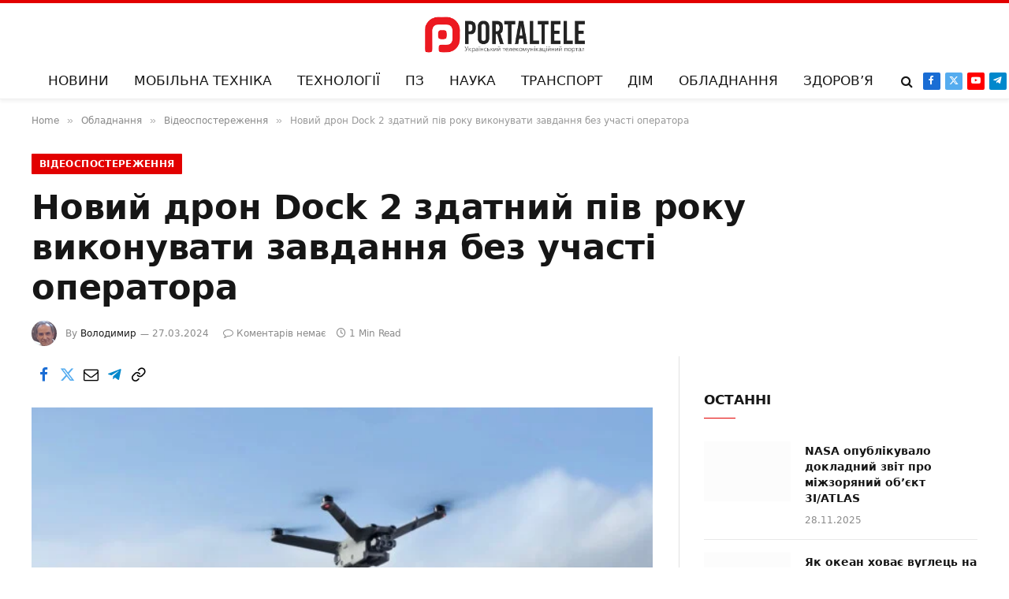

--- FILE ---
content_type: text/html; charset=UTF-8
request_url: https://portaltele.com.ua/equipment/videosposterezhennya/novij-dron-dock-2-zdatnij-piv-roku-vikonuvati-zavdannya-bez-uchasti-operatora.html
body_size: 35053
content:
<!DOCTYPE html>
<html  xmlns="http://www.w3.org/1999/xhtml" prefix="og: http://ogp.me/ns# fb: https://www.facebook.com/2008/fbml dcterms: http://purl.org/dc/terms/" lang="uk" class="s-light site-s-light">
<head>
<meta charset="UTF-8" />
<meta name="viewport" content="width=device-width, initial-scale=1" />
<!-- Optimized with WP Meteor v3.4.16 - https://wordpress.org/plugins/wp-meteor/ --><script data-wpmeteor-nooptimize="true" data-cfasync="false">var _wpmeteor={"gdpr":true,"rdelay":86400000,"preload":true,"elementor-animations":true,"elementor-pp":true,"v":"3.4.16","rest_url":"https:\/\/portaltele.com.ua\/wp-json\/"};(()=>{try{new MutationObserver(function(){}),new Promise(function(){}),Object.assign({},{}),document.fonts.ready.then(function(){})}catch{s="wpmeteordisable=1",i=document.location.href,i.match(/[?&]wpmeteordisable/)||(o="",i.indexOf("?")==-1?i.indexOf("#")==-1?o=i+"?"+s:o=i.replace("#","?"+s+"#"):i.indexOf("#")==-1?o=i+"&"+s:o=i.replace("#","&"+s+"#"),document.location.href=o)}var s,i,o;})();
</script><script data-wpmeteor-nooptimize="true" data-cfasync="false">(()=>{var v="addEventListener",ue="removeEventListener",p="getAttribute",L="setAttribute",pe="removeAttribute",N="hasAttribute",St="querySelector",F=St+"All",U="appendChild",Q="removeChild",fe="createElement",T="tagName",Ae="getOwnPropertyDescriptor",y="prototype",W="__lookupGetter__",Ee="__lookupSetter__",m="DOMContentLoaded",f="load",B="pageshow",me="error";var d=window,c=document,Te=c.documentElement;var $=console.error;var Ke=!0,X=class{constructor(){this.known=[]}init(){let t,n,s=(r,a)=>{if(Ke&&r&&r.fn&&!r.__wpmeteor){let o=function(i){return i===r?this:(c[v](m,l=>{i.call(c,r,l,"jQueryMock")}),this)};this.known.push([r,r.fn.ready,r.fn.init?.prototype?.ready]),r.fn.ready=o,r.fn.init?.prototype?.ready&&(r.fn.init.prototype.ready=o),r.__wpmeteor=!0}return r};window.jQuery||window.$,Object.defineProperty(window,"jQuery",{get(){return t},set(r){t=s(r,"jQuery")},configurable:!0}),Object.defineProperty(window,"$",{get(){return n},set(r){n=s(r,"$")},configurable:!0})}unmock(){this.known.forEach(([t,n,s])=>{t.fn.ready=n,t.fn.init?.prototype?.ready&&s&&(t.fn.init.prototype.ready=s)}),Ke=!1}};var ge="fpo:first-interaction",he="fpo:replay-captured-events";var Je="fpo:element-loaded",Se="fpo:images-loaded",M="fpo:the-end";var Z="click",V=window,Qe=V.addEventListener.bind(V),Xe=V.removeEventListener.bind(V),Ge="removeAttribute",ve="getAttribute",Gt="setAttribute",Ne=["touchstart","touchmove","touchend","touchcancel","keydown","wheel"],Ze=["mouseover","mouseout",Z],Nt=["touchstart","touchend","touchcancel","mouseover","mouseout",Z],R="data-wpmeteor-";var Ue="dispatchEvent",je=e=>{let t=new MouseEvent(Z,{view:e.view,bubbles:!0,cancelable:!0});return Object.defineProperty(t,"target",{writable:!1,value:e.target}),t},Be=class{static capture(){let t=!1,[,n,s]=`${window.Promise}`.split(/[\s[(){]+/s);if(V["__"+s+n])return;let r=[],a=o=>{if(o.target&&Ue in o.target){if(!o.isTrusted)return;if(o.cancelable&&!Ne.includes(o.type))try{o.preventDefault()}catch{}o.stopImmediatePropagation(),o.type===Z?r.push(je(o)):Nt.includes(o.type)&&r.push(o),o.target[Gt](R+o.type,!0),t||(t=!0,V[Ue](new CustomEvent(ge)))}};V.addEventListener(he,()=>{Ze.forEach(l=>Xe(l,a,{passive:!1,capture:!0})),Ne.forEach(l=>Xe(l,a,{passive:!0,capture:!0}));let o;for(;o=r.shift();){var i=o.target;i[ve](R+"touchstart")&&i[ve](R+"touchend")&&!i[ve](R+Z)?(i[ve](R+"touchmove")||r.push(je(o)),i[Ge](R+"touchstart"),i[Ge](R+"touchend")):i[Ge](R+o.type),i[Ue](o)}}),Ze.forEach(o=>Qe(o,a,{passive:!1,capture:!0})),Ne.forEach(o=>Qe(o,a,{passive:!0,capture:!0}))}};var et=Be;var j=class{constructor(){this.l=[]}emit(t,n=null){this.l[t]&&this.l[t].forEach(s=>s(n))}on(t,n){this.l[t]||=[],this.l[t].push(n)}off(t,n){this.l[t]=(this.l[t]||[]).filter(s=>s!==n)}};var D=new j;var ye=c[fe]("span");ye[L]("id","elementor-device-mode");ye[L]("class","elementor-screen-only");var Ut=!1,tt=()=>(Ut||c.body[U](ye),getComputedStyle(ye,":after").content.replace(/"/g,""));var rt=e=>e[p]("class")||"",nt=(e,t)=>e[L]("class",t),st=()=>{d[v](f,function(){let e=tt(),t=Math.max(Te.clientWidth||0,d.innerWidth||0),n=Math.max(Te.clientHeight||0,d.innerHeight||0),s=["_animation_"+e,"animation_"+e,"_animation","_animation","animation"];Array.from(c[F](".elementor-invisible")).forEach(r=>{let a=r.getBoundingClientRect();if(a.top+d.scrollY<=n&&a.left+d.scrollX<t)try{let i=JSON.parse(r[p]("data-settings"));if(i.trigger_source)return;let l=i._animation_delay||i.animation_delay||0,u,E;for(var o=0;o<s.length;o++)if(i[s[o]]){E=s[o],u=i[E];break}if(u){let q=rt(r),J=u==="none"?q:q+" animated "+u,At=setTimeout(()=>{nt(r,J.replace(/\belementor-invisible\b/,"")),s.forEach(Tt=>delete i[Tt]),r[L]("data-settings",JSON.stringify(i))},l);D.on("fi",()=>{clearTimeout(At),nt(r,rt(r).replace(new RegExp("\b"+u+"\b"),""))})}}catch(i){console.error(i)}})})};var ot="data-in-mega_smartmenus",it=()=>{let e=c[fe]("div");e.innerHTML='<span class="sub-arrow --wp-meteor"><i class="fa" aria-hidden="true"></i></span>';let t=e.firstChild,n=s=>{let r=[];for(;s=s.previousElementSibling;)r.push(s);return r};c[v](m,function(){Array.from(c[F](".pp-advanced-menu ul")).forEach(s=>{if(s[p](ot))return;(s[p]("class")||"").match(/\bmega-menu\b/)&&s[F]("ul").forEach(o=>{o[L](ot,!0)});let r=n(s),a=r.filter(o=>o).filter(o=>o[T]==="A").pop();if(a||(a=r.map(o=>Array.from(o[F]("a"))).filter(o=>o).flat().pop()),a){let o=t.cloneNode(!0);a[U](o),new MutationObserver(l=>{l.forEach(({addedNodes:u})=>{u.forEach(E=>{if(E.nodeType===1&&E[T]==="SPAN")try{a[Q](o)}catch{}})})}).observe(a,{childList:!0})}})})};var w="readystatechange",A="message";var Y="SCRIPT",g="data-wpmeteor-",b=Object.defineProperty,Ve=Object.defineProperties,P="javascript/blocked",Pe=/^\s*(application|text)\/javascript|module\s*$/i,mt="requestAnimationFrame",gt="requestIdleCallback",ie="setTimeout",Ie="__dynamic",I=d.constructor.name+"::",ce=c.constructor.name+"::",ht=function(e,t){t=t||d;for(var n=0;n<this.length;n++)e.call(t,this[n],n,this)};"NodeList"in d&&!NodeList[y].forEach&&(NodeList[y].forEach=ht);"HTMLCollection"in d&&!HTMLCollection[y].forEach&&(HTMLCollection[y].forEach=ht);_wpmeteor["elementor-animations"]&&st(),_wpmeteor["elementor-pp"]&&it();var _e=[],Le=[],ee=[],se=!1,k=[],h={},He=!1,Bt=0,H=c.visibilityState==="visible"?d[mt]:d[ie],vt=d[gt]||H;c[v]("visibilitychange",()=>{H=c.visibilityState==="visible"?d[mt]:d[ie],vt=d[gt]||H});var C=d[ie],De,z=["src","type"],x=Object,te="definePropert";x[te+"y"]=(e,t,n)=>{if(e===d&&["jQuery","onload"].indexOf(t)>=0||(e===c||e===c.body)&&["readyState","write","writeln","on"+w].indexOf(t)>=0)return["on"+w,"on"+f].indexOf(t)&&n.set&&(h["on"+w]=h["on"+w]||[],h["on"+w].push(n.set)),e;if(e instanceof HTMLScriptElement&&z.indexOf(t)>=0){if(!e[t+"__def"]){let s=x[Ae](e,t);b(e,t,{set(r){return e[t+"__set"]?e[t+"__set"].call(e,r):s.set.call(e,r)},get(){return e[t+"__get"]?e[t+"__get"].call(e):s.get.call(e)}}),e[t+"__def"]=!0}return n.get&&(e[t+"__get"]=n.get),n.set&&(e[t+"__set"]=n.set),e}return b(e,t,n)};x[te+"ies"]=(e,t)=>{for(let n in t)x[te+"y"](e,n,t[n]);for(let n of x.getOwnPropertySymbols(t))x[te+"y"](e,n,t[n]);return e};var qe=EventTarget[y][v],yt=EventTarget[y][ue],ae=qe.bind(c),Ct=yt.bind(c),G=qe.bind(d),_t=yt.bind(d),Lt=Document[y].createElement,le=Lt.bind(c),de=c.__proto__[W]("readyState").bind(c),ct="loading";b(c,"readyState",{get(){return ct},set(e){return ct=e}});var at=e=>k.filter(([t,,n],s)=>{if(!(e.indexOf(t.type)<0)){n||(n=t.target);try{let r=n.constructor.name+"::"+t.type;for(let a=0;a<h[r].length;a++)if(h[r][a]){let o=r+"::"+s+"::"+a;if(!xe[o])return!0}}catch{}}}).length,oe,xe={},K=e=>{k.forEach(([t,n,s],r)=>{if(!(e.indexOf(t.type)<0)){s||(s=t.target);try{let a=s.constructor.name+"::"+t.type;if((h[a]||[]).length)for(let o=0;o<h[a].length;o++){let i=h[a][o];if(i){let l=a+"::"+r+"::"+o;if(!xe[l]){xe[l]=!0,c.readyState=n,oe=a;try{Bt++,!i[y]||i[y].constructor===i?i.bind(s)(t):i(t)}catch(u){$(u,i)}oe=null}}}}catch(a){$(a)}}})};ae(m,e=>{k.push([new e.constructor(m,e),de(),c])});ae(w,e=>{k.push([new e.constructor(w,e),de(),c])});G(m,e=>{k.push([new e.constructor(m,e),de(),d])});G(f,e=>{He=!0,k.push([new e.constructor(f,e),de(),d]),O||K([m,w,A,f,B])});G(B,e=>{k.push([new e.constructor(B,e),de(),d]),O||K([m,w,A,f,B])});var wt=e=>{k.push([e,c.readyState,d])},Ot=d[W]("onmessage"),Rt=d[Ee]("onmessage"),Pt=()=>{_t(A,wt),(h[I+"message"]||[]).forEach(e=>{G(A,e)}),b(d,"onmessage",{get:Ot,set:Rt})};G(A,wt);var Dt=new X;Dt.init();var Fe=()=>{!O&&!se&&(O=!0,c.readyState="loading",H($e),H(S)),He||G(f,()=>{Fe()})};G(ge,()=>{Fe()});D.on(Se,()=>{Fe()});_wpmeteor.rdelay>=0&&et.capture();var re=[-1],Ce=e=>{re=re.filter(t=>t!==e.target),re.length||C(D.emit.bind(D,M))};var O=!1,S=()=>{let e=_e.shift();if(e)e[p](g+"src")?e[N]("async")||e[Ie]?(e.isConnected&&(re.push(e),setTimeout(Ce,1e3,{target:e})),Oe(e,Ce),C(S)):Oe(e,C.bind(null,S)):(e.origtype==P&&Oe(e),C(S));else if(Le.length)_e.push(...Le),Le.length=0,C(S);else if(at([m,w,A]))K([m,w,A]),C(S);else if(He)if(at([f,B,A]))K([f,B,A]),C(S);else if(re.length>1)vt(S);else if(ee.length)_e.push(...ee),ee.length=0,C(S);else{if(d.RocketLazyLoadScripts)try{RocketLazyLoadScripts.run()}catch(t){$(t)}c.readyState="complete",Pt(),Dt.unmock(),O=!1,se=!0,d[ie](()=>Ce({target:-1}))}else O=!1},xt=e=>{let t=le(Y),n=e.attributes;for(var s=n.length-1;s>=0;s--)n[s].name.startsWith(g)||t[L](n[s].name,n[s].value);let r=e[p](g+"type");r?t.type=r:t.type="text/javascript",(e.textContent||"").match(/^\s*class RocketLazyLoadScripts/)?t.textContent=e.textContent.replace(/^\s*class\s*RocketLazyLoadScripts/,"window.RocketLazyLoadScripts=class").replace("RocketLazyLoadScripts.run();",""):t.textContent=e.textContent;for(let a of["onload","onerror","onreadystatechange"])e[a]&&(t[a]=e[a]);return t},Oe=(e,t)=>{let n=e[p](g+"src");if(n){let s=qe.bind(e);e.isConnected&&t&&(s(f,t),s(me,t)),e.origtype=e[p](g+"type")||"text/javascript",e.origsrc=n,(!e.isConnected||e[N]("nomodule")||e.type&&!Pe.test(e.type))&&t&&t(new Event(f,{target:e}))}else e.origtype===P?(e.origtype=e[p](g+"type")||"text/javascript",e[pe]("integrity"),e.textContent=e.textContent+`
`):t&&t(new Event(f,{target:e}))},We=(e,t)=>{let n=(h[e]||[]).indexOf(t);if(n>=0)return h[e][n]=void 0,!0},lt=(e,t,...n)=>{if("HTMLDocument::"+m==oe&&e===m&&!t.toString().match(/jQueryMock/)){D.on(M,c[v].bind(c,e,t,...n));return}if(t&&(e===m||e===w)){let s=ce+e;h[s]=h[s]||[],h[s].push(t),se&&K([e]);return}return ae(e,t,...n)},dt=(e,t,...n)=>{if(e===m){let s=ce+e;We(s,t)}return Ct(e,t,...n)};Ve(c,{[v]:{get(){return lt},set(){return lt}},[ue]:{get(){return dt},set(){return dt}}});var ne=c.createDocumentFragment(),$e=()=>{ne.hasChildNodes()&&(c.head[U](ne),ne=c.createDocumentFragment())},ut={},we=e=>{if(e)try{let t=new URL(e,c.location.href),n=t.origin;if(n&&!ut[n]&&c.location.host!==t.host){let s=le("link");s.rel="preconnect",s.href=n,ne[U](s),ut[n]=!0,O&&H($e)}}catch{}},be={},kt=(e,t,n,s)=>{let r=le("link");r.rel=t?"modulepre"+f:"pre"+f,r.as="script",n&&r[L]("crossorigin",n),s&&r[L]("integrity",s);try{e=new URL(e,c.location.href).href}catch{}r.href=e,ne[U](r),be[e]=!0,O&&H($e)},ke=function(...e){let t=le(...e);if(!e||e[0].toUpperCase()!==Y||!O)return t;let n=t[L].bind(t),s=t[p].bind(t),r=t[pe].bind(t),a=t[N].bind(t),o=t[W]("attributes").bind(t);return z.forEach(i=>{let l=t[W](i).bind(t),u=t[Ee](i).bind(t);x[te+"y"](t,i,{set(E){return i==="type"&&E&&!Pe.test(E)?n(i,E):((i==="src"&&E||i==="type"&&E&&t.origsrc)&&n("type",P),E?n(g+i,E):r(g+i))},get(){let E=t[p](g+i);if(i==="src")try{return new URL(E,c.location.href).href}catch{}return E}}),b(t,"orig"+i,{set(E){return u(E)},get(){return l()}})}),t[L]=function(i,l){if(z.includes(i))return i==="type"&&l&&!Pe.test(l)?n(i,l):((i==="src"&&l||i==="type"&&l&&t.origsrc)&&n("type",P),l?n(g+i,l):r(g+i));n(i,l)},t[p]=function(i){let l=z.indexOf(i)>=0?s(g+i):s(i);if(i==="src")try{return new URL(l,c.location.href).href}catch{}return l},t[N]=function(i){return z.indexOf(i)>=0?a(g+i):a(i)},b(t,"attributes",{get(){return[...o()].filter(l=>l.name!=="type").map(l=>({name:l.name.match(new RegExp(g))?l.name.replace(g,""):l.name,value:l.value}))}}),t[Ie]=!0,t};Object.defineProperty(Document[y],"createElement",{set(e){e!==ke&&(De=e)},get(){return De||ke}});var Re=new Set,ze=new MutationObserver(e=>{e.forEach(({removedNodes:t,addedNodes:n,target:s})=>{t.forEach(r=>{r.nodeType===1&&Y===r[T]&&"origtype"in r&&Re.delete(r)}),n.forEach(r=>{if(r.nodeType===1)if(Y===r[T]){if("origtype"in r){if(r.origtype!==P)return}else if(r[p]("type")!==P)return;"origtype"in r||z.forEach(o=>{let i=r[W](o).bind(r),l=r[Ee](o).bind(r);b(r,"orig"+o,{set(u){return l(u)},get(){return i()}})});let a=r[p](g+"src");if(Re.has(r)&&$("Inserted twice",r),r.parentNode){Re.add(r);let o=r[p](g+"type");(a||"").match(/\/gtm.js\?/)||r[N]("async")||r[Ie]?(ee.push(r),we(a)):r[N]("defer")||o==="module"?(Le.push(r),we(a)):(a&&!r[N]("nomodule")&&!be[a]&&kt(a,o==="module",r[N]("crossorigin")&&r[p]("crossorigin"),r[p]("integrity")),_e.push(r))}else r[v](f,o=>o.target.parentNode[Q](o.target)),r[v](me,o=>o.target.parentNode[Q](o.target)),s[U](r)}else r[T]==="LINK"&&r[p]("as")==="script"&&(be[r[p]("href")]=!0)})})}),bt={childList:!0,subtree:!0};ze.observe(c.documentElement,bt);var Mt=HTMLElement[y].attachShadow;HTMLElement[y].attachShadow=function(e){let t=Mt.call(this,e);return e.mode==="open"&&ze.observe(t,bt),t};(()=>{let e=x[Ae](HTMLIFrameElement[y],"src");b(HTMLIFrameElement[y],"src",{get(){return this.dataset.fpoSrc?this.dataset.fpoSrc:e.get.call(this)},set(t){delete this.dataset.fpoSrc,e.set.call(this,t)}})})();D.on(M,()=>{(!De||De===ke)&&(Document[y].createElement=Lt,ze.disconnect()),dispatchEvent(new CustomEvent(he)),dispatchEvent(new CustomEvent(M))});var Me=e=>{let t,n;!c.currentScript||!c.currentScript.parentNode?(t=c.body,n=t.lastChild):(n=c.currentScript,t=n.parentNode);try{let s=le("div");s.innerHTML=e,Array.from(s.childNodes).forEach(r=>{r.nodeName===Y?t.insertBefore(xt(r),n):t.insertBefore(r,n)})}catch(s){$(s)}},pt=e=>Me(e+`
`);Ve(c,{write:{get(){return Me},set(e){return Me=e}},writeln:{get(){return pt},set(e){return pt=e}}});var ft=(e,t,...n)=>{if(I+m==oe&&e===m&&!t.toString().match(/jQueryMock/)){D.on(M,d[v].bind(d,e,t,...n));return}if(I+f==oe&&e===f){D.on(M,d[v].bind(d,e,t,...n));return}if(t&&(e===f||e===B||e===m||e===A&&!se)){let s=e===m?ce+e:I+e;h[s]=h[s]||[],h[s].push(t),se&&K([e]);return}return G(e,t,...n)},Et=(e,t,...n)=>{if(e===f||e===m||e===B){let s=e===m?ce+e:I+e;We(s,t)}return _t(e,t,...n)};Ve(d,{[v]:{get(){return ft},set(){return ft}},[ue]:{get(){return Et},set(){return Et}}});var Ye=e=>{let t;return{get(){return t},set(n){return t&&We(e,n),h[e]=h[e]||[],h[e].push(n),t=n}}};G(Je,e=>{let{target:t,event:n}=e.detail,s=t===d?c.body:t,r=s[p](g+"on"+n.type);s[pe](g+"on"+n.type);try{let a=new Function("event",r);t===d?d[v](f,a.bind(t,n)):a.call(t,n)}catch(a){console.err(a)}});{let e=Ye(I+f);b(d,"onload",e),ae(m,()=>{b(c.body,"onload",e)})}b(c,"onreadystatechange",Ye(ce+w));b(d,"onmessage",Ye(I+A));(()=>{let e=d.innerHeight,t=d.innerWidth,n=r=>{let o={"4g":1250,"3g":2500,"2g":2500}[(navigator.connection||{}).effectiveType]||0,i=r.getBoundingClientRect(),l={top:-1*e-o,left:-1*t-o,bottom:e+o,right:t+o};return!(i.left>=l.right||i.right<=l.left||i.top>=l.bottom||i.bottom<=l.top)},s=(r=!0)=>{let a=1,o=-1,i={},l=()=>{o++,--a||d[ie](D.emit.bind(D,Se),_wpmeteor.rdelay)};Array.from(c.getElementsByTagName("*")).forEach(u=>{let E,q,J;if(u[T]==="IMG"){let _=u.currentSrc||u.src;_&&!i[_]&&!_.match(/^data:/i)&&((u.loading||"").toLowerCase()!=="lazy"||n(u))&&(E=_)}else if(u[T]===Y)we(u[p](g+"src"));else if(u[T]==="LINK"&&u[p]("as")==="script"&&["pre"+f,"modulepre"+f].indexOf(u[p]("rel"))>=0)be[u[p]("href")]=!0;else if((q=d.getComputedStyle(u))&&(J=(q.backgroundImage||"").match(/^url\s*\((.*?)\)/i))&&(J||[]).length){let _=J[0].slice(4,-1).replace(/"/g,"");!i[_]&&!_.match(/^data:/i)&&(E=_)}if(E){i[E]=!0;let _=new Image;r&&(a++,_[v](f,l),_[v](me,l)),_.src=E}}),c.fonts.ready.then(()=>{l()})};_wpmeteor.rdelay===0?ae(m,s):G(f,s)})();})();
//1.0.42
</script><script data-cfasync="false" type="javascript/blocked" data-wpmeteor-type="text/javascript" >
/* <![CDATA[ */
(()=>{var e={};e.g=function(){if("object"==typeof globalThis)return globalThis;try{return this||new Function("return this")()}catch(e){if("object"==typeof window)return window}}(),function({ampUrl:n,isCustomizePreview:t,isAmpDevMode:r,noampQueryVarName:o,noampQueryVarValue:s,disabledStorageKey:i,mobileUserAgents:a,regexRegex:c}){if("undefined"==typeof sessionStorage)return;const d=new RegExp(c);if(!a.some((e=>{const n=e.match(d);return!(!n||!new RegExp(n[1],n[2]).test(navigator.userAgent))||navigator.userAgent.includes(e)})))return;e.g.addEventListener("DOMContentLoaded",(()=>{const e=document.getElementById("amp-mobile-version-switcher");if(!e)return;e.hidden=!1;const n=e.querySelector("a[href]");n&&n.addEventListener("click",(()=>{sessionStorage.removeItem(i)}))}));const g=r&&["paired-browsing-non-amp","paired-browsing-amp"].includes(window.name);if(sessionStorage.getItem(i)||t||g)return;const u=new URL(location.href),m=new URL(n);m.hash=u.hash,u.searchParams.has(o)&&s===u.searchParams.get(o)?sessionStorage.setItem(i,"1"):m.href!==u.href&&(window.stop(),location.replace(m.href))}({"ampUrl":"https:\/\/portaltele.com.ua\/equipment\/videosposterezhennya\/novij-dron-dock-2-zdatnij-piv-roku-vikonuvati-zavdannya-bez-uchasti-operatora.html\/amp","noampQueryVarName":"noamp","noampQueryVarValue":"mobile","disabledStorageKey":"amp_mobile_redirect_disabled","mobileUserAgents":["Mobile","Android","Silk\/","Kindle","BlackBerry","Opera Mini","Opera Mobi"],"regexRegex":"^\\\/((?:.|\\n)+)\\\/([i]*)$","isCustomizePreview":false,"isAmpDevMode":false})})();
/* ]]> */
</script>
<!-- BEGIN Metadata added by the Add-Meta-Tags WordPress plugin -->
<meta name="description" content="Китайська компанія DJI анонсувала максимально автономний дрон Dock 2, який може працювати автоматично протягом шести місяців. Новий безпілотник Dock 2 здатний  проводити зйомку або інспекцію об&#039;єктів завдяки інтелектуальній системі, обслуговувати яку треба лише раз на шість місяців." />
<meta name="keywords" content="новини, пз, гаджети, все для дому, телебачення, статті, seo, кабельна продукція, побутова техніка, електроживлення, оператори зв язку, канали зв язку та стандарти, мережеве обладнання, наука, космос, інтернет, здоровье, відеоспостереження" />
<meta property="og:site_name" content="Український телекомунікаційний портал" />
<meta property="og:type" content="article" />
<meta property="og:title" content="Новий дрон Dock 2 здатний пів року виконувати завдання без участі оператора" />
<meta property="og:url" content="https://portaltele.com.ua/equipment/videosposterezhennya/novij-dron-dock-2-zdatnij-piv-roku-vikonuvati-zavdannya-bez-uchasti-operatora.html" />
<meta property="og:description" content="Китайська компанія DJI анонсувала максимально автономний дрон Dock 2, який може працювати автоматично протягом шести місяців. Новий безпілотник Dock 2 здатний  проводити зйомку або інспекцію об&#039;єктів завдяки інтелектуальній системі, обслуговувати яку треба лише раз на шість місяців." />
<meta property="og:locale" content="uk" />
<meta property="og:updated_time" content="2024-03-27T19:40:31+02:00" />
<meta property="og:image" content="https://portaltele.com.ua/wp-content/uploads/2024/03/DJIs-Autonomous-Drone.webp" />
<meta property="og:image:secure_url" content="https://portaltele.com.ua/wp-content/uploads/2024/03/DJIs-Autonomous-Drone.webp" />
<meta property="og:image:width" content="0" />
<meta property="og:image:height" content="0" />
<meta property="og:image:type" content="image/webp" />
<meta property="article:published_time" content="2024-03-27T19:40:30+02:00" />
<meta property="article:modified_time" content="2024-03-27T19:40:31+02:00" />
<meta property="article:author" content="https://www.facebook.com/portaltele/" />
<meta property="article:publisher" content="https://www.facebook.com/portaltele/" />
<meta property="article:section" content="Відеоспостереження" />
<meta property="article:tag" content="новини" />
<meta property="article:tag" content="пз" />
<meta property="article:tag" content="гаджети" />
<meta property="article:tag" content="все для дому" />
<meta property="article:tag" content="телебачення" />
<meta property="article:tag" content="статті" />
<meta property="article:tag" content="seo" />
<meta property="article:tag" content="кабельна продукція" />
<meta property="article:tag" content="побутова техніка" />
<meta property="article:tag" content="електроживлення" />
<meta property="article:tag" content="оператори зв язку" />
<meta property="article:tag" content="канали зв язку та стандарти" />
<meta property="article:tag" content="мережеве обладнання" />
<meta property="article:tag" content="наука" />
<meta property="article:tag" content="космос" />
<meta property="article:tag" content="інтернет" />
<meta property="article:tag" content="здоровье" />
<meta property="article:tag" content="відеоспостереження" />
<meta name="twitter:card" content="summary_large_image" />
<meta name="twitter:site" content="@portaltelecomua" />
<meta name="twitter:title" content="Новий дрон Dock 2 здатний пів року виконувати завдання без участі оператора" />
<meta name="twitter:description" content="Китайська компанія DJI анонсувала максимально автономний дрон Dock 2, який може працювати автоматично протягом шести місяців. Новий безпілотник Dock 2 здатний  проводити зйомку або інспекцію об&#039;єктів завдяки інтелектуальній системі, обслуговувати яку треба лише раз на шість місяців." />
<meta name="twitter:image:src" content="https://portaltele.com.ua/wp-content/uploads/2024/03/DJIs-Autonomous-Drone.webp" />
<meta name="twitter:image:width" content="0" />
<meta name="twitter:image:height" content="0" />
<meta name="dcterms:title" content="Новий дрон Dock 2 здатний пів року виконувати завдання без участі оператора" />
<meta name="dcterms:identifier" content="https://portaltele.com.ua/equipment/videosposterezhennya/novij-dron-dock-2-zdatnij-piv-roku-vikonuvati-zavdannya-bez-uchasti-operatora.html" />
<meta name="dcterms:creator" content="Неволін, Володимир" />
<meta name="dcterms:created" content="2024-03-27T19:40:30+02:00" />
<meta name="dcterms:available" content="2024-03-27T19:40:30+02:00" />
<meta name="dcterms:modified" content="2024-03-27T19:40:31+02:00" />
<meta name="dcterms:description" content="Китайська компанія DJI анонсувала максимально автономний дрон Dock 2, який може працювати автоматично протягом шести місяців. Новий безпілотник Dock 2 здатний  проводити зйомку або інспекцію об&#039;єктів завдяки інтелектуальній системі, обслуговувати яку треба лише раз на шість місяців." />
<meta name="dcterms:subject" content="новини" />
<meta name="dcterms:subject" content="пз" />
<meta name="dcterms:subject" content="гаджети" />
<meta name="dcterms:subject" content="все для дому" />
<meta name="dcterms:subject" content="телебачення" />
<meta name="dcterms:subject" content="статті" />
<meta name="dcterms:subject" content="seo" />
<meta name="dcterms:subject" content="кабельна продукція" />
<meta name="dcterms:subject" content="побутова техніка" />
<meta name="dcterms:subject" content="електроживлення" />
<meta name="dcterms:subject" content="оператори зв язку" />
<meta name="dcterms:subject" content="канали зв язку та стандарти" />
<meta name="dcterms:subject" content="мережеве обладнання" />
<meta name="dcterms:subject" content="наука" />
<meta name="dcterms:subject" content="космос" />
<meta name="dcterms:subject" content="інтернет" />
<meta name="dcterms:subject" content="здоровье" />
<meta name="dcterms:subject" content="відеоспостереження" />
<meta name="dcterms:language" content="uk" />
<meta name="dcterms:publisher" content="https://portaltele.com.ua/" />
<meta name="dcterms:rights" content="https://portaltele.com.ua/" />
<meta name="dcterms:coverage" content="World" />
<meta name="dcterms:type" content="Text" />
<meta name="dcterms:format" content="text/html" />
<meta name="dcterms:hasPart" content="https://portaltele.com.ua/equipment/videosposterezhennya/novij-dron-dock-2-zdatnij-piv-roku-vikonuvati-zavdannya-bez-uchasti-operatora.html/attachment/djis-autonomous-drone" />
<link rel="publisher" type="text/html" title="Український телекомунікаційний портал" href="https://x.com/portaltelecomua" />
<link rel="author" type="text/html" title="Володимир" href="https://portaltele.com.ua/author/grig" />
<script type="application/ld+json">
{"@context":"http:\/\/schema.org","@type":"Article","publisher":{"@type":"Organization","name":"\u0423\u043a\u0440\u0430\u0457\u043d\u0441\u044c\u043a\u0438\u0439 \u0442\u0435\u043b\u0435\u043a\u043e\u043c\u0443\u043d\u0456\u043a\u0430\u0446\u0456\u0439\u043d\u0438\u0439 \u043f\u043e\u0440\u0442\u0430\u043b","description":"\u0412\u0441\u0435 \u043f\u0440\u043e \u0441\u0443\u0447\u0430\u0441\u043d\u0456 \u0442\u0435\u043b\u0435\u043a\u043e\u043c\u0443\u043d\u0456\u043a\u0430\u0446\u0456\u0457 \u043d\u0430 \u043e\u0434\u043d\u043e\u043c\u0443 \u0441\u0430\u0439\u0442\u0456, \u043d\u043e\u0432\u0438\u043d\u0438 \u043a\u043e\u043c\u043f\u0430\u043d\u0456\u0439, \u043f\u0440\u043e\u0433\u0440\u0430\u043c\u043d\u043e\u0433\u043e \u0437\u0430\u0431\u0435\u0437\u043f\u0435\u0447\u0435\u043d\u043d\u044f, \u0433\u0430\u0434\u0436\u0435\u0442\u0438, \u0432\u0441\u0435 \u0434\u043b\u044f \u0434\u043e\u043c\u0443, \u0442\u0435\u043b\u0435\u0431\u0430\u0447\u0435\u043d\u043d\u044f, \u043a\u0430\u0431\u0435\u043b\u044c\u043d\u0430 \u043f\u0440\u043e\u0434\u0443\u043a\u0446\u0456\u044f, \u043f\u043e\u0431\u0443\u0442\u043e\u0432\u0430 \u0442\u0435\u0445\u043d\u0456\u043a\u0430, \u0435\u043b\u0435\u043a\u0442\u0440\u043e\u0436\u0438\u0432\u043b\u0435\u043d\u043d\u044f, \u043e\u043f\u0435\u0440\u0430\u0442\u043e\u0440\u0438 \u0437\u0432&#039;\u044f\u0437\u043a\u0443, \u043a\u0430\u043d\u0430\u043b\u0438 \u0437\u0432&#039;\u044f\u0437\u043a\u0443 \u0442\u0430 \u0441\u0442\u0430\u043d\u0434\u0430\u0440\u0442\u0438, \u043c\u0435\u0440\u0435\u0436\u0435\u0432\u0435 \u043e\u0431\u043b\u0430\u0434\u043d\u0430\u043d\u043d\u044f, \u043d\u0430\u0443\u043a\u0430, \u043a\u043e\u0441\u043c\u043e\u0441, \u0456\u043d\u0442\u0435\u0440\u043d\u0435\u0442.","logo":[{"@type":"ImageObject","name":"portaltele_logo_2017","text":"\u0423\u043a\u0440\u0430\u0457\u043d\u0441\u044c\u043a\u0438\u0439 \u0442\u0435\u043b\u0435\u043a\u043e\u043c\u0443\u043d\u0456\u043a\u0430\u0446\u0456\u0439\u043d\u0438\u0439 \u043f\u043e\u0440\u0442\u0430\u043b logo","url":"https:\/\/portaltele.com.ua\/wp-content\/uploads\/2017\/03\/portaltele_logo_2017.png","sameAs":"https:\/\/portaltele.com.ua\/portaltele_logo_2017","thumbnailUrl":"https:\/\/portaltele.com.ua\/wp-content\/uploads\/2017\/03\/portaltele_logo_2017-150x150.png","contentUrl":"https:\/\/portaltele.com.ua\/wp-content\/uploads\/2017\/03\/portaltele_logo_2017.png","width":"700","height":"203","encodingFormat":"image\/png"}],"url":"https:\/\/portaltele.com.ua\/","sameAs":["https:\/\/x.com\/portaltelecomua","https:\/\/www.facebook.com\/portaltele\/","https:\/\/twitter.com\/portaltelecomua"]},"author":{"@type":"Person","name":"\u0412\u043e\u043b\u043e\u0434\u0438\u043c\u0438\u0440","image":[{"@type":"ImageObject","url":"https:\/\/secure.gravatar.com\/avatar\/09f0b53a6f6edbd6689293e546af8d51c151c47b83e706bee15869e9ebe6f4d1?s=128&#038;d=wavatar&#038;r=g","contentUrl":"https:\/\/secure.gravatar.com\/avatar\/09f0b53a6f6edbd6689293e546af8d51c151c47b83e706bee15869e9ebe6f4d1?s=128&#038;d=wavatar&#038;r=g","width":"128","height":"128"}],"url":"https:\/\/portaltele.com.ua\/author\/grig","sameAs":["https:\/\/www.facebook.com\/portaltele\/","https:\/\/portaltele.com.ua\/"]},"url":"https:\/\/portaltele.com.ua\/equipment\/videosposterezhennya\/novij-dron-dock-2-zdatnij-piv-roku-vikonuvati-zavdannya-bez-uchasti-operatora.html","mainEntityOfPage":"https:\/\/portaltele.com.ua\/equipment\/videosposterezhennya\/novij-dron-dock-2-zdatnij-piv-roku-vikonuvati-zavdannya-bez-uchasti-operatora.html","datePublished":"2024-03-27T19:40:30+02:00","dateModified":"2024-03-27T19:40:31+02:00","copyrightYear":"2024","inLanguage":"uk","name":"\u041d\u043e\u0432\u0438\u0439 \u0434\u0440\u043e\u043d Dock 2 \u0437\u0434\u0430\u0442\u043d\u0438\u0439 \u043f\u0456\u0432 \u0440\u043e\u043a\u0443 \u0432\u0438\u043a\u043e\u043d\u0443\u0432\u0430\u0442\u0438 \u0437\u0430\u0432\u0434\u0430\u043d\u043d\u044f \u0431\u0435\u0437 \u0443\u0447\u0430\u0441\u0442\u0456 \u043e\u043f\u0435\u0440\u0430\u0442\u043e\u0440\u0430","headline":"\u041d\u043e\u0432\u0438\u0439 \u0434\u0440\u043e\u043d Dock 2 \u0437\u0434\u0430\u0442\u043d\u0438\u0439 \u043f\u0456\u0432 \u0440\u043e\u043a\u0443 \u0432\u0438\u043a\u043e\u043d\u0443\u0432\u0430\u0442\u0438 \u0437\u0430\u0432\u0434\u0430\u043d\u043d\u044f \u0431\u0435\u0437 \u0443\u0447\u0430\u0441\u0442\u0456 \u043e\u043f\u0435\u0440\u0430\u0442\u043e\u0440\u0430","description":"\u041a\u0438\u0442\u0430\u0439\u0441\u044c\u043a\u0430 \u043a\u043e\u043c\u043f\u0430\u043d\u0456\u044f DJI \u0430\u043d\u043e\u043d\u0441\u0443\u0432\u0430\u043b\u0430 \u043c\u0430\u043a\u0441\u0438\u043c\u0430\u043b\u044c\u043d\u043e \u0430\u0432\u0442\u043e\u043d\u043e\u043c\u043d\u0438\u0439 \u0434\u0440\u043e\u043d Dock 2, \u044f\u043a\u0438\u0439 \u043c\u043e\u0436\u0435 \u043f\u0440\u0430\u0446\u044e\u0432\u0430\u0442\u0438 \u0430\u0432\u0442\u043e\u043c\u0430\u0442\u0438\u0447\u043d\u043e \u043f\u0440\u043e\u0442\u044f\u0433\u043e\u043c \u0448\u0435\u0441\u0442\u0438 \u043c\u0456\u0441\u044f\u0446\u0456\u0432. \u041d\u043e\u0432\u0438\u0439 \u0431\u0435\u0437\u043f\u0456\u043b\u043e\u0442\u043d\u0438\u043a Dock 2 \u0437\u0434\u0430\u0442\u043d\u0438\u0439\u00a0\u00a0\u043f\u0440\u043e\u0432\u043e\u0434\u0438\u0442\u0438\u00a0\u0437\u0439\u043e\u043c\u043a\u0443 \u0430\u0431\u043e \u0456\u043d\u0441\u043f\u0435\u043a\u0446\u0456\u044e \u043e\u0431&#039;\u0454\u043a\u0442\u0456\u0432 \u0437\u0430\u0432\u0434\u044f\u043a\u0438 \u0456\u043d\u0442\u0435\u043b\u0435\u043a\u0442\u0443\u0430\u043b\u044c\u043d\u0456\u0439 \u0441\u0438\u0441\u0442\u0435\u043c\u0456, \u043e\u0431\u0441\u043b\u0443\u0433\u043e\u0432\u0443\u0432\u0430\u0442\u0438 \u044f\u043a\u0443 \u0442\u0440\u0435\u0431\u0430 \u043b\u0438\u0448\u0435 \u0440\u0430\u0437 \u043d\u0430 \u0448\u0456\u0441\u0442\u044c \u043c\u0456\u0441\u044f\u0446\u0456\u0432.","articleSection":"\u0412\u0456\u0434\u0435\u043e\u0441\u043f\u043e\u0441\u0442\u0435\u0440\u0435\u0436\u0435\u043d\u043d\u044f","keywords":"\u043d\u043e\u0432\u0438\u043d\u0438, \u043f\u0437, \u0433\u0430\u0434\u0436\u0435\u0442\u0438, \u0432\u0441\u0435 \u0434\u043b\u044f \u0434\u043e\u043c\u0443, \u0442\u0435\u043b\u0435\u0431\u0430\u0447\u0435\u043d\u043d\u044f, \u0441\u0442\u0430\u0442\u0442\u0456, seo, \u043a\u0430\u0431\u0435\u043b\u044c\u043d\u0430 \u043f\u0440\u043e\u0434\u0443\u043a\u0446\u0456\u044f, \u043f\u043e\u0431\u0443\u0442\u043e\u0432\u0430 \u0442\u0435\u0445\u043d\u0456\u043a\u0430, \u0435\u043b\u0435\u043a\u0442\u0440\u043e\u0436\u0438\u0432\u043b\u0435\u043d\u043d\u044f, \u043e\u043f\u0435\u0440\u0430\u0442\u043e\u0440\u0438 \u0437\u0432 \u044f\u0437\u043a\u0443, \u043a\u0430\u043d\u0430\u043b\u0438 \u0437\u0432 \u044f\u0437\u043a\u0443 \u0442\u0430 \u0441\u0442\u0430\u043d\u0434\u0430\u0440\u0442\u0438, \u043c\u0435\u0440\u0435\u0436\u0435\u0432\u0435 \u043e\u0431\u043b\u0430\u0434\u043d\u0430\u043d\u043d\u044f, \u043d\u0430\u0443\u043a\u0430, \u043a\u043e\u0441\u043c\u043e\u0441, \u0456\u043d\u0442\u0435\u0440\u043d\u0435\u0442, \u0437\u0434\u043e\u0440\u043e\u0432\u044c\u0435, \u0432\u0456\u0434\u0435\u043e\u0441\u043f\u043e\u0441\u0442\u0435\u0440\u0435\u0436\u0435\u043d\u043d\u044f","image":[{"@type":"ImageObject","name":"DJIs-Autonomous-Drone","url":"https:\/\/portaltele.com.ua\/wp-content\/uploads\/2024\/03\/DJIs-Autonomous-Drone.webp","sameAs":"https:\/\/portaltele.com.ua\/equipment\/videosposterezhennya\/novij-dron-dock-2-zdatnij-piv-roku-vikonuvati-zavdannya-bez-uchasti-operatora.html\/attachment\/djis-autonomous-drone","thumbnailUrl":"https:\/\/portaltele.com.ua\/wp-content\/uploads\/2024\/03\/DJIs-Autonomous-Drone.webp","contentUrl":"https:\/\/portaltele.com.ua\/wp-content\/uploads\/2024\/03\/DJIs-Autonomous-Drone.webp","width":"0","height":"0","encodingFormat":"image\/webp"}],"thumbnailUrl":"https:\/\/portaltele.com.ua\/wp-content\/uploads\/2024\/03\/DJIs-Autonomous-Drone.webp"}
</script>
<!-- END Metadata added by the Add-Meta-Tags WordPress plugin -->
<title>Новий дрон Dock 2 здатний пів року виконувати завдання без участі оператора &#8211; Український телекомунікаційний портал</title><link rel="preload" as="image" imagesrcset="https://portaltele.com.ua/wp-content/uploads/2024/03/DJIs-Autonomous-Drone.webp" imagesizes="(max-width: 788px) 100vw, 788px" /><link rel="preload" as="font" href="https://portaltele.com.ua/wp-content/themes/smart-mag/css/icons/fonts/ts-icons.woff2?v3.2" type="font/woff2" crossorigin="anonymous" />
<meta name='robots' content='max-image-preview:large' />
<style>img:is([sizes="auto" i], [sizes^="auto," i]) { contain-intrinsic-size: 3000px 1500px }</style>
<!-- Google (gtag.js) DataLayer режиму згоди, доданого Site Kit -->
<script data-cfasync="false" type="javascript/blocked" data-wpmeteor-type="text/javascript"  id="google_gtagjs-js-consent-mode-data-layer">
/* <![CDATA[ */
window.dataLayer = window.dataLayer || [];function gtag(){dataLayer.push(arguments);}
gtag('consent', 'default', {"ad_personalization":"denied","ad_storage":"denied","ad_user_data":"denied","analytics_storage":"denied","functionality_storage":"denied","security_storage":"denied","personalization_storage":"denied","region":["AT","BE","BG","CH","CY","CZ","DE","DK","EE","ES","FI","FR","GB","GR","HR","HU","IE","IS","IT","LI","LT","LU","LV","MT","NL","NO","PL","PT","RO","SE","SI","SK"],"wait_for_update":500});
window._googlesitekitConsentCategoryMap = {"statistics":["analytics_storage"],"marketing":["ad_storage","ad_user_data","ad_personalization"],"functional":["functionality_storage","security_storage"],"preferences":["personalization_storage"]};
window._googlesitekitConsents = {"ad_personalization":"denied","ad_storage":"denied","ad_user_data":"denied","analytics_storage":"denied","functionality_storage":"denied","security_storage":"denied","personalization_storage":"denied","region":["AT","BE","BG","CH","CY","CZ","DE","DK","EE","ES","FI","FR","GB","GR","HR","HU","IE","IS","IT","LI","LT","LU","LV","MT","NL","NO","PL","PT","RO","SE","SI","SK"],"wait_for_update":500};
/* ]]> */
</script>
<!-- Закінчення тегу Google (gtag.js) DataLayer режиму згоди, доданого Site Kit -->
<link rel='dns-prefetch' href='//news.google.com' />
<link rel='dns-prefetch' href='//www.googletagmanager.com' />
<link rel='dns-prefetch' href='//pagead2.googlesyndication.com' />
<link rel='dns-prefetch' href='//fundingchoicesmessages.google.com' />
<link rel="alternate" type="application/rss+xml" title="Український телекомунікаційний портал &raquo; стрічка" href="https://portaltele.com.ua/feed" />
<link rel="alternate" type="application/rss+xml" title="Український телекомунікаційний портал &raquo; Канал коментарів" href="https://portaltele.com.ua/comments/feed" />
<script data-cfasync="false" type="javascript/blocked" data-wpmeteor-type="text/javascript" >
/* <![CDATA[ */
window._wpemojiSettings = {"baseUrl":"https:\/\/s.w.org\/images\/core\/emoji\/16.0.1\/72x72\/","ext":".png","svgUrl":"https:\/\/s.w.org\/images\/core\/emoji\/16.0.1\/svg\/","svgExt":".svg","source":{"concatemoji":"https:\/\/portaltele.com.ua\/wp-includes\/js\/wp-emoji-release.min.js?ver=6.8.3"}};
/*! This file is auto-generated */
!function(s,n){var o,i,e;function c(e){try{var t={supportTests:e,timestamp:(new Date).valueOf()};sessionStorage.setItem(o,JSON.stringify(t))}catch(e){}}function p(e,t,n){e.clearRect(0,0,e.canvas.width,e.canvas.height),e.fillText(t,0,0);var t=new Uint32Array(e.getImageData(0,0,e.canvas.width,e.canvas.height).data),a=(e.clearRect(0,0,e.canvas.width,e.canvas.height),e.fillText(n,0,0),new Uint32Array(e.getImageData(0,0,e.canvas.width,e.canvas.height).data));return t.every(function(e,t){return e===a[t]})}function u(e,t){e.clearRect(0,0,e.canvas.width,e.canvas.height),e.fillText(t,0,0);for(var n=e.getImageData(16,16,1,1),a=0;a<n.data.length;a++)if(0!==n.data[a])return!1;return!0}function f(e,t,n,a){switch(t){case"flag":return n(e,"\ud83c\udff3\ufe0f\u200d\u26a7\ufe0f","\ud83c\udff3\ufe0f\u200b\u26a7\ufe0f")?!1:!n(e,"\ud83c\udde8\ud83c\uddf6","\ud83c\udde8\u200b\ud83c\uddf6")&&!n(e,"\ud83c\udff4\udb40\udc67\udb40\udc62\udb40\udc65\udb40\udc6e\udb40\udc67\udb40\udc7f","\ud83c\udff4\u200b\udb40\udc67\u200b\udb40\udc62\u200b\udb40\udc65\u200b\udb40\udc6e\u200b\udb40\udc67\u200b\udb40\udc7f");case"emoji":return!a(e,"\ud83e\udedf")}return!1}function g(e,t,n,a){var r="undefined"!=typeof WorkerGlobalScope&&self instanceof WorkerGlobalScope?new OffscreenCanvas(300,150):s.createElement("canvas"),o=r.getContext("2d",{willReadFrequently:!0}),i=(o.textBaseline="top",o.font="600 32px Arial",{});return e.forEach(function(e){i[e]=t(o,e,n,a)}),i}function t(e){var t=s.createElement("script");t.src=e,t.defer=!0,s.head.appendChild(t)}"undefined"!=typeof Promise&&(o="wpEmojiSettingsSupports",i=["flag","emoji"],n.supports={everything:!0,everythingExceptFlag:!0},e=new Promise(function(e){s.addEventListener("DOMContentLoaded",e,{once:!0})}),new Promise(function(t){var n=function(){try{var e=JSON.parse(sessionStorage.getItem(o));if("object"==typeof e&&"number"==typeof e.timestamp&&(new Date).valueOf()<e.timestamp+604800&&"object"==typeof e.supportTests)return e.supportTests}catch(e){}return null}();if(!n){if("undefined"!=typeof Worker&&"undefined"!=typeof OffscreenCanvas&&"undefined"!=typeof URL&&URL.createObjectURL&&"undefined"!=typeof Blob)try{var e="postMessage("+g.toString()+"("+[JSON.stringify(i),f.toString(),p.toString(),u.toString()].join(",")+"));",a=new Blob([e],{type:"text/javascript"}),r=new Worker(URL.createObjectURL(a),{name:"wpTestEmojiSupports"});return void(r.onmessage=function(e){c(n=e.data),r.terminate(),t(n)})}catch(e){}c(n=g(i,f,p,u))}t(n)}).then(function(e){for(var t in e)n.supports[t]=e[t],n.supports.everything=n.supports.everything&&n.supports[t],"flag"!==t&&(n.supports.everythingExceptFlag=n.supports.everythingExceptFlag&&n.supports[t]);n.supports.everythingExceptFlag=n.supports.everythingExceptFlag&&!n.supports.flag,n.DOMReady=!1,n.readyCallback=function(){n.DOMReady=!0}}).then(function(){return e}).then(function(){var e;n.supports.everything||(n.readyCallback(),(e=n.source||{}).concatemoji?t(e.concatemoji):e.wpemoji&&e.twemoji&&(t(e.twemoji),t(e.wpemoji)))}))}((window,document),window._wpemojiSettings);
/* ]]> */
</script>
<style id='wp-emoji-styles-inline-css' type='text/css'>
img.wp-smiley, img.emoji {
display: inline !important;
border: none !important;
box-shadow: none !important;
height: 1em !important;
width: 1em !important;
margin: 0 0.07em !important;
vertical-align: -0.1em !important;
background: none !important;
padding: 0 !important;
}
</style>
<!-- <link rel='stylesheet' id='wp-block-library-css' href='https://portaltele.com.ua/wp-includes/css/dist/block-library/style.min.css?ver=6.8.3' type='text/css' media='all' /> -->
<link rel="stylesheet" type="text/css" href="//portaltele.com.ua/wp-content/cache/wpfc-minified/1v0b4j9/hwwrh.css" media="all"/>
<style id='classic-theme-styles-inline-css' type='text/css'>
/*! This file is auto-generated */
.wp-block-button__link{color:#fff;background-color:#32373c;border-radius:9999px;box-shadow:none;text-decoration:none;padding:calc(.667em + 2px) calc(1.333em + 2px);font-size:1.125em}.wp-block-file__button{background:#32373c;color:#fff;text-decoration:none}
</style>
<style id='global-styles-inline-css' type='text/css'>
:root{--wp--preset--aspect-ratio--square: 1;--wp--preset--aspect-ratio--4-3: 4/3;--wp--preset--aspect-ratio--3-4: 3/4;--wp--preset--aspect-ratio--3-2: 3/2;--wp--preset--aspect-ratio--2-3: 2/3;--wp--preset--aspect-ratio--16-9: 16/9;--wp--preset--aspect-ratio--9-16: 9/16;--wp--preset--color--black: #000000;--wp--preset--color--cyan-bluish-gray: #abb8c3;--wp--preset--color--white: #ffffff;--wp--preset--color--pale-pink: #f78da7;--wp--preset--color--vivid-red: #cf2e2e;--wp--preset--color--luminous-vivid-orange: #ff6900;--wp--preset--color--luminous-vivid-amber: #fcb900;--wp--preset--color--light-green-cyan: #7bdcb5;--wp--preset--color--vivid-green-cyan: #00d084;--wp--preset--color--pale-cyan-blue: #8ed1fc;--wp--preset--color--vivid-cyan-blue: #0693e3;--wp--preset--color--vivid-purple: #9b51e0;--wp--preset--gradient--vivid-cyan-blue-to-vivid-purple: linear-gradient(135deg,rgba(6,147,227,1) 0%,rgb(155,81,224) 100%);--wp--preset--gradient--light-green-cyan-to-vivid-green-cyan: linear-gradient(135deg,rgb(122,220,180) 0%,rgb(0,208,130) 100%);--wp--preset--gradient--luminous-vivid-amber-to-luminous-vivid-orange: linear-gradient(135deg,rgba(252,185,0,1) 0%,rgba(255,105,0,1) 100%);--wp--preset--gradient--luminous-vivid-orange-to-vivid-red: linear-gradient(135deg,rgba(255,105,0,1) 0%,rgb(207,46,46) 100%);--wp--preset--gradient--very-light-gray-to-cyan-bluish-gray: linear-gradient(135deg,rgb(238,238,238) 0%,rgb(169,184,195) 100%);--wp--preset--gradient--cool-to-warm-spectrum: linear-gradient(135deg,rgb(74,234,220) 0%,rgb(151,120,209) 20%,rgb(207,42,186) 40%,rgb(238,44,130) 60%,rgb(251,105,98) 80%,rgb(254,248,76) 100%);--wp--preset--gradient--blush-light-purple: linear-gradient(135deg,rgb(255,206,236) 0%,rgb(152,150,240) 100%);--wp--preset--gradient--blush-bordeaux: linear-gradient(135deg,rgb(254,205,165) 0%,rgb(254,45,45) 50%,rgb(107,0,62) 100%);--wp--preset--gradient--luminous-dusk: linear-gradient(135deg,rgb(255,203,112) 0%,rgb(199,81,192) 50%,rgb(65,88,208) 100%);--wp--preset--gradient--pale-ocean: linear-gradient(135deg,rgb(255,245,203) 0%,rgb(182,227,212) 50%,rgb(51,167,181) 100%);--wp--preset--gradient--electric-grass: linear-gradient(135deg,rgb(202,248,128) 0%,rgb(113,206,126) 100%);--wp--preset--gradient--midnight: linear-gradient(135deg,rgb(2,3,129) 0%,rgb(40,116,252) 100%);--wp--preset--font-size--small: 13px;--wp--preset--font-size--medium: 20px;--wp--preset--font-size--large: 36px;--wp--preset--font-size--x-large: 42px;--wp--preset--spacing--20: 0.44rem;--wp--preset--spacing--30: 0.67rem;--wp--preset--spacing--40: 1rem;--wp--preset--spacing--50: 1.5rem;--wp--preset--spacing--60: 2.25rem;--wp--preset--spacing--70: 3.38rem;--wp--preset--spacing--80: 5.06rem;--wp--preset--shadow--natural: 6px 6px 9px rgba(0, 0, 0, 0.2);--wp--preset--shadow--deep: 12px 12px 50px rgba(0, 0, 0, 0.4);--wp--preset--shadow--sharp: 6px 6px 0px rgba(0, 0, 0, 0.2);--wp--preset--shadow--outlined: 6px 6px 0px -3px rgba(255, 255, 255, 1), 6px 6px rgba(0, 0, 0, 1);--wp--preset--shadow--crisp: 6px 6px 0px rgba(0, 0, 0, 1);}:where(.is-layout-flex){gap: 0.5em;}:where(.is-layout-grid){gap: 0.5em;}body .is-layout-flex{display: flex;}.is-layout-flex{flex-wrap: wrap;align-items: center;}.is-layout-flex > :is(*, div){margin: 0;}body .is-layout-grid{display: grid;}.is-layout-grid > :is(*, div){margin: 0;}:where(.wp-block-columns.is-layout-flex){gap: 2em;}:where(.wp-block-columns.is-layout-grid){gap: 2em;}:where(.wp-block-post-template.is-layout-flex){gap: 1.25em;}:where(.wp-block-post-template.is-layout-grid){gap: 1.25em;}.has-black-color{color: var(--wp--preset--color--black) !important;}.has-cyan-bluish-gray-color{color: var(--wp--preset--color--cyan-bluish-gray) !important;}.has-white-color{color: var(--wp--preset--color--white) !important;}.has-pale-pink-color{color: var(--wp--preset--color--pale-pink) !important;}.has-vivid-red-color{color: var(--wp--preset--color--vivid-red) !important;}.has-luminous-vivid-orange-color{color: var(--wp--preset--color--luminous-vivid-orange) !important;}.has-luminous-vivid-amber-color{color: var(--wp--preset--color--luminous-vivid-amber) !important;}.has-light-green-cyan-color{color: var(--wp--preset--color--light-green-cyan) !important;}.has-vivid-green-cyan-color{color: var(--wp--preset--color--vivid-green-cyan) !important;}.has-pale-cyan-blue-color{color: var(--wp--preset--color--pale-cyan-blue) !important;}.has-vivid-cyan-blue-color{color: var(--wp--preset--color--vivid-cyan-blue) !important;}.has-vivid-purple-color{color: var(--wp--preset--color--vivid-purple) !important;}.has-black-background-color{background-color: var(--wp--preset--color--black) !important;}.has-cyan-bluish-gray-background-color{background-color: var(--wp--preset--color--cyan-bluish-gray) !important;}.has-white-background-color{background-color: var(--wp--preset--color--white) !important;}.has-pale-pink-background-color{background-color: var(--wp--preset--color--pale-pink) !important;}.has-vivid-red-background-color{background-color: var(--wp--preset--color--vivid-red) !important;}.has-luminous-vivid-orange-background-color{background-color: var(--wp--preset--color--luminous-vivid-orange) !important;}.has-luminous-vivid-amber-background-color{background-color: var(--wp--preset--color--luminous-vivid-amber) !important;}.has-light-green-cyan-background-color{background-color: var(--wp--preset--color--light-green-cyan) !important;}.has-vivid-green-cyan-background-color{background-color: var(--wp--preset--color--vivid-green-cyan) !important;}.has-pale-cyan-blue-background-color{background-color: var(--wp--preset--color--pale-cyan-blue) !important;}.has-vivid-cyan-blue-background-color{background-color: var(--wp--preset--color--vivid-cyan-blue) !important;}.has-vivid-purple-background-color{background-color: var(--wp--preset--color--vivid-purple) !important;}.has-black-border-color{border-color: var(--wp--preset--color--black) !important;}.has-cyan-bluish-gray-border-color{border-color: var(--wp--preset--color--cyan-bluish-gray) !important;}.has-white-border-color{border-color: var(--wp--preset--color--white) !important;}.has-pale-pink-border-color{border-color: var(--wp--preset--color--pale-pink) !important;}.has-vivid-red-border-color{border-color: var(--wp--preset--color--vivid-red) !important;}.has-luminous-vivid-orange-border-color{border-color: var(--wp--preset--color--luminous-vivid-orange) !important;}.has-luminous-vivid-amber-border-color{border-color: var(--wp--preset--color--luminous-vivid-amber) !important;}.has-light-green-cyan-border-color{border-color: var(--wp--preset--color--light-green-cyan) !important;}.has-vivid-green-cyan-border-color{border-color: var(--wp--preset--color--vivid-green-cyan) !important;}.has-pale-cyan-blue-border-color{border-color: var(--wp--preset--color--pale-cyan-blue) !important;}.has-vivid-cyan-blue-border-color{border-color: var(--wp--preset--color--vivid-cyan-blue) !important;}.has-vivid-purple-border-color{border-color: var(--wp--preset--color--vivid-purple) !important;}.has-vivid-cyan-blue-to-vivid-purple-gradient-background{background: var(--wp--preset--gradient--vivid-cyan-blue-to-vivid-purple) !important;}.has-light-green-cyan-to-vivid-green-cyan-gradient-background{background: var(--wp--preset--gradient--light-green-cyan-to-vivid-green-cyan) !important;}.has-luminous-vivid-amber-to-luminous-vivid-orange-gradient-background{background: var(--wp--preset--gradient--luminous-vivid-amber-to-luminous-vivid-orange) !important;}.has-luminous-vivid-orange-to-vivid-red-gradient-background{background: var(--wp--preset--gradient--luminous-vivid-orange-to-vivid-red) !important;}.has-very-light-gray-to-cyan-bluish-gray-gradient-background{background: var(--wp--preset--gradient--very-light-gray-to-cyan-bluish-gray) !important;}.has-cool-to-warm-spectrum-gradient-background{background: var(--wp--preset--gradient--cool-to-warm-spectrum) !important;}.has-blush-light-purple-gradient-background{background: var(--wp--preset--gradient--blush-light-purple) !important;}.has-blush-bordeaux-gradient-background{background: var(--wp--preset--gradient--blush-bordeaux) !important;}.has-luminous-dusk-gradient-background{background: var(--wp--preset--gradient--luminous-dusk) !important;}.has-pale-ocean-gradient-background{background: var(--wp--preset--gradient--pale-ocean) !important;}.has-electric-grass-gradient-background{background: var(--wp--preset--gradient--electric-grass) !important;}.has-midnight-gradient-background{background: var(--wp--preset--gradient--midnight) !important;}.has-small-font-size{font-size: var(--wp--preset--font-size--small) !important;}.has-medium-font-size{font-size: var(--wp--preset--font-size--medium) !important;}.has-large-font-size{font-size: var(--wp--preset--font-size--large) !important;}.has-x-large-font-size{font-size: var(--wp--preset--font-size--x-large) !important;}
:where(.wp-block-post-template.is-layout-flex){gap: 1.25em;}:where(.wp-block-post-template.is-layout-grid){gap: 1.25em;}
:where(.wp-block-columns.is-layout-flex){gap: 2em;}:where(.wp-block-columns.is-layout-grid){gap: 2em;}
:root :where(.wp-block-pullquote){font-size: 1.5em;line-height: 1.6;}
</style>
<!-- <link rel='stylesheet' id='detect-modal-css' href='https://portaltele.com.ua/wp-content/plugins/sphere-core/components/adblock-detect/css/modal.css?ver=1.7.1' type='text/css' media='all' /> -->
<!-- <link rel='stylesheet' id='smartmag-core-css' href='https://portaltele.com.ua/wp-content/themes/smart-mag/style.css?ver=10.3.2' type='text/css' media='all' /> -->
<link rel="stylesheet" type="text/css" href="//portaltele.com.ua/wp-content/cache/wpfc-minified/fhnv40ga/5r79k.css" media="all"/>
<style id='smartmag-core-inline-css' type='text/css'>
:root { --c-main: #e20000;
--c-main-rgb: 226,0,0; }
.smart-head-main { --c-shadow: rgba(0,0,0,0.05); }
.smart-head-main .smart-head-top { --head-h: 80px; }
.smart-head-main .smart-head-mid { --head-h: 80px; border-top-width: 4px; border-top-color: var(--c-main); }
.smart-head-main .smart-head-bot { --head-h: 46px; border-top-width: 0px; }
.navigation-main .menu > li > a { font-size: 17px; font-weight: 500; text-transform: uppercase; }
.navigation-main { --nav-items-space: 16px; }
.s-light .navigation { --c-nav-blip: #9b9b9b; }
.smart-head-mobile .smart-head-mid { border-top-width: 4px; border-top-color: var(--c-main); }
.navigation-small .menu > li > a { letter-spacing: -0.01em; }
.smart-head-main .offcanvas-toggle { transform: scale(0.85); }
.loop-grid-base .post-title { font-size: 23px; font-weight: 500; }
.entry-content { font-size: 20px; }
.a-wrap-8:not(._) { padding-top: 0px; }
@media (min-width: 941px) and (max-width: 1200px) { .navigation-main .menu > li > a { font-size: calc(10px + (17px - 10px) * .7); } }
@media (min-width: 768px) and (max-width: 940px) { .loop-grid-base .post-title { font-size: 20px; }
.entry-content { font-size: 20px; } }
@media (max-width: 767px) { .entry-content { font-size: 20px; } }
</style>
<!-- <link rel='stylesheet' id='smartmag-magnific-popup-css' href='https://portaltele.com.ua/wp-content/themes/smart-mag/css/lightbox.css?ver=10.3.2' type='text/css' media='all' /> -->
<!-- <link rel='stylesheet' id='smartmag-icons-css' href='https://portaltele.com.ua/wp-content/themes/smart-mag/css/icons/icons.css?ver=10.3.2' type='text/css' media='all' /> -->
<link rel="stylesheet" type="text/css" href="//portaltele.com.ua/wp-content/cache/wpfc-minified/loyumkdl/hwwrh.css" media="all"/>
<script data-cfasync="false" type="javascript/blocked" data-wpmeteor-type="text/javascript"  id="smartmag-lazy-inline-js-after">
/* <![CDATA[ */
/**
* @copyright ThemeSphere
* @preserve
*/
var BunyadLazy={};BunyadLazy.load=function(){function a(e,n){var t={};e.dataset.bgset&&e.dataset.sizes?(t.sizes=e.dataset.sizes,t.srcset=e.dataset.bgset):t.src=e.dataset.bgsrc,function(t){var a=t.dataset.ratio;if(0<a){const e=t.parentElement;if(e.classList.contains("media-ratio")){const n=e.style;n.getPropertyValue("--a-ratio")||(n.paddingBottom=100/a+"%")}}}(e);var a,o=document.createElement("img");for(a in o.onload=function(){var t="url('"+(o.currentSrc||o.src)+"')",a=e.style;a.backgroundImage!==t&&requestAnimationFrame(()=>{a.backgroundImage=t,n&&n()}),o.onload=null,o.onerror=null,o=null},o.onerror=o.onload,t)o.setAttribute(a,t[a]);o&&o.complete&&0<o.naturalWidth&&o.onload&&o.onload()}function e(t){t.dataset.loaded||a(t,()=>{document.dispatchEvent(new Event("lazyloaded")),t.dataset.loaded=1})}function n(t){"complete"===document.readyState?t():window.addEventListener("load",t)}return{initEarly:function(){var t,a=()=>{document.querySelectorAll(".img.bg-cover:not(.lazyload)").forEach(e)};"complete"!==document.readyState?(t=setInterval(a,150),n(()=>{a(),clearInterval(t)})):a()},callOnLoad:n,initBgImages:function(t){t&&n(()=>{document.querySelectorAll(".img.bg-cover").forEach(e)})},bgLoad:a}}(),BunyadLazy.load.initEarly();
/* ]]> */
</script>
<!-- Початок фрагмента тегу Google (gtag.js), доданого за допомогою Site Kit -->
<!-- Фрагмент Google Analytics, доданий Site Kit -->
<script data-cfasync="false" type="javascript/blocked" data-wpmeteor-type="text/javascript"  data-wpmeteor-src="https://www.googletagmanager.com/gtag/js?id=GT-MQPJPFP" id="google_gtagjs-js" async></script>
<script data-cfasync="false" type="javascript/blocked" data-wpmeteor-type="text/javascript"  id="google_gtagjs-js-after">
/* <![CDATA[ */
window.dataLayer = window.dataLayer || [];function gtag(){dataLayer.push(arguments);}
gtag("set","linker",{"domains":["portaltele.com.ua"]});
gtag("js", new Date());
gtag("set", "developer_id.dZTNiMT", true);
gtag("config", "GT-MQPJPFP");
/* ]]> */
</script>
<script src='//portaltele.com.ua/wp-content/cache/wpfc-minified/mknmn3l1/hwwrh.js' type="text/javascript"></script>
<!-- <script data-cfasync="false" type="javascript/blocked" data-wpmeteor-type="text/javascript"  data-wpmeteor-src="https://portaltele.com.ua/wp-content/plugins/jquery-updater/js/jquery-3.7.1.min.js?ver=3.7.1" id="jquery-core-js"></script> -->
<!-- <script data-cfasync="false" type="javascript/blocked" data-wpmeteor-type="text/javascript"  data-wpmeteor-src="https://portaltele.com.ua/wp-content/plugins/jquery-updater/js/jquery-migrate-3.5.2.min.js?ver=3.5.2" id="jquery-migrate-js"></script> -->
<link rel="https://api.w.org/" href="https://portaltele.com.ua/wp-json/" /><link rel="alternate" title="JSON" type="application/json" href="https://portaltele.com.ua/wp-json/wp/v2/posts/343922" /><link rel="EditURI" type="application/rsd+xml" title="RSD" href="https://portaltele.com.ua/xmlrpc.php?rsd" />
<meta name="generator" content="WordPress 6.8.3" />
<link rel="canonical" href="https://portaltele.com.ua/equipment/videosposterezhennya/novij-dron-dock-2-zdatnij-piv-roku-vikonuvati-zavdannya-bez-uchasti-operatora.html" />
<link rel='shortlink' href='https://portaltele.com.ua/?p=343922' />
<link rel="alternate" title="oEmbed (JSON)" type="application/json+oembed" href="https://portaltele.com.ua/wp-json/oembed/1.0/embed?url=https%3A%2F%2Fportaltele.com.ua%2Fequipment%2Fvideosposterezhennya%2Fnovij-dron-dock-2-zdatnij-piv-roku-vikonuvati-zavdannya-bez-uchasti-operatora.html" />
<link rel="alternate" title="oEmbed (XML)" type="text/xml+oembed" href="https://portaltele.com.ua/wp-json/oembed/1.0/embed?url=https%3A%2F%2Fportaltele.com.ua%2Fequipment%2Fvideosposterezhennya%2Fnovij-dron-dock-2-zdatnij-piv-roku-vikonuvati-zavdannya-bez-uchasti-operatora.html&#038;format=xml" />
<meta name="generator" content="Site Kit by Google 1.166.0" /><meta name="generator" content="performance-lab 4.0.0; plugins: webp-uploads">
<meta name="generator" content="webp-uploads 2.6.0">
<link rel="alternate" type="text/html" media="only screen and (max-width: 640px)" href="https://portaltele.com.ua/equipment/videosposterezhennya/novij-dron-dock-2-zdatnij-piv-roku-vikonuvati-zavdannya-bez-uchasti-operatora.html/amp">
<script data-cfasync="false" type="javascript/blocked" data-wpmeteor-type="text/javascript" >
var BunyadSchemeKey = 'bunyad-scheme';
(() => {
const d = document.documentElement;
const c = d.classList;
var scheme = localStorage.getItem(BunyadSchemeKey);
if (scheme) {
d.dataset.origClass = c;
scheme === 'dark' ? c.remove('s-light', 'site-s-light') : c.remove('s-dark', 'site-s-dark');
c.add('site-s-' + scheme, 's-' + scheme);
}
})();
</script>
<!-- Мета-теги Google AdSense додані Site Kit -->
<meta name="google-adsense-platform-account" content="ca-host-pub-2644536267352236">
<meta name="google-adsense-platform-domain" content="sitekit.withgoogle.com">
<!-- Кінцеві мета-теги Google AdSense, додані Site Kit -->
<meta name="generator" content="Elementor 3.33.2; features: e_font_icon_svg, additional_custom_breakpoints; settings: css_print_method-external, google_font-enabled, font_display-swap">
<style>
.e-con.e-parent:nth-of-type(n+4):not(.e-lazyloaded):not(.e-no-lazyload),
.e-con.e-parent:nth-of-type(n+4):not(.e-lazyloaded):not(.e-no-lazyload) * {
background-image: none !important;
}
@media screen and (max-height: 1024px) {
.e-con.e-parent:nth-of-type(n+3):not(.e-lazyloaded):not(.e-no-lazyload),
.e-con.e-parent:nth-of-type(n+3):not(.e-lazyloaded):not(.e-no-lazyload) * {
background-image: none !important;
}
}
@media screen and (max-height: 640px) {
.e-con.e-parent:nth-of-type(n+2):not(.e-lazyloaded):not(.e-no-lazyload),
.e-con.e-parent:nth-of-type(n+2):not(.e-lazyloaded):not(.e-no-lazyload) * {
background-image: none !important;
}
}
</style>
<link rel="amphtml" href="https://portaltele.com.ua/equipment/videosposterezhennya/novij-dron-dock-2-zdatnij-piv-roku-vikonuvati-zavdannya-bez-uchasti-operatora.html/amp"><script data-cfasync="false" type="javascript/blocked" data-wpmeteor-type="text/javascript"  data-wpmeteor-src="https://player.viads.com/tag/load-111187.js" async charset="UTF-8"></script>
<!-- portaltele.com.ua : js head -->
<script data-cfasync="false" type="javascript/blocked" data-wpmeteor-type="text/javascript"  data-wpmeteor-src="//nc.pubpowerplatform.io/w/af6b6d42-8668-4cd7-8e95-a0fd1c126f21.js" async defer></script><script data-cfasync="false" type="javascript/blocked" data-wpmeteor-type="text/javascript" >var powerTag = powerTag || {};powerTag.gdprShowConsentToolButton = false;</script><script data-cfasync="false" type="javascript/blocked" data-wpmeteor-type="text/javascript"  data-wpmeteor-src="//nc.pubpowerplatform.io/ata/adv/af6b6d42-8668-4cd7-8e95-a0fd1c126f21.js" async defer></script>
<script data-cfasync="false" type="javascript/blocked" data-wpmeteor-type="text/javascript"  async data-wpmeteor-src="https://pagead2.googlesyndication.com/pagead/js/adsbygoogle.js?client=ca-pub-6495247824671231"
crossorigin="anonymous"></script>
<!-- Фрагмент Google AdSense, доданий Site Kit -->
<script data-cfasync="false" type="javascript/blocked" data-wpmeteor-type="text/javascript"  async="async" data-wpmeteor-src="https://pagead2.googlesyndication.com/pagead/js/adsbygoogle.js?client=ca-pub-6495247824671231&amp;host=ca-host-pub-2644536267352236" crossorigin="anonymous"></script>
<!-- Кінець фрагменту Google AdSense, доданого Site Kit -->
<!-- Фрагмент відновлення блокування реклами Google AdSense, додано за допомогою Site Kit -->
<script data-cfasync="false" type="javascript/blocked" data-wpmeteor-type="text/javascript"  async data-wpmeteor-src="https://fundingchoicesmessages.google.com/i/pub-6495247824671231?ers=1"></script><script data-cfasync="false" type="javascript/blocked" data-wpmeteor-type="text/javascript" >(function() {function signalGooglefcPresent() {if (!window.frames['googlefcPresent']) {if (document.body) {const iframe = document.createElement('iframe'); iframe.style = 'width: 0; height: 0; border: none; z-index: -1000; left: -1000px; top: -1000px;'; iframe.style.display = 'none'; iframe.name = 'googlefcPresent'; document.body.appendChild(iframe);} else {setTimeout(signalGooglefcPresent, 0);}}}signalGooglefcPresent();})();</script>
<!-- Фрагмент відновлення блокування реклами Google AdSense, додано за допомогою Site Kit -->
<!-- Фрагмент захисту, від помилки відновлення блокування реклами Google AdSense, додано за допомогою Site Kit -->
<script data-cfasync="false" type="javascript/blocked" data-wpmeteor-type="text/javascript" >(function(){'use strict';function aa(a){var b=0;return function(){return b<a.length?{done:!1,value:a[b++]}:{done:!0}}}var ba=typeof Object.defineProperties=="function"?Object.defineProperty:function(a,b,c){if(a==Array.prototype||a==Object.prototype)return a;a[b]=c.value;return a};
function ca(a){a=["object"==typeof globalThis&&globalThis,a,"object"==typeof window&&window,"object"==typeof self&&self,"object"==typeof global&&global];for(var b=0;b<a.length;++b){var c=a[b];if(c&&c.Math==Math)return c}throw Error("Cannot find global object");}var da=ca(this);function l(a,b){if(b)a:{var c=da;a=a.split(".");for(var d=0;d<a.length-1;d++){var e=a[d];if(!(e in c))break a;c=c[e]}a=a[a.length-1];d=c[a];b=b(d);b!=d&&b!=null&&ba(c,a,{configurable:!0,writable:!0,value:b})}}
function ea(a){return a.raw=a}function n(a){var b=typeof Symbol!="undefined"&&Symbol.iterator&&a[Symbol.iterator];if(b)return b.call(a);if(typeof a.length=="number")return{next:aa(a)};throw Error(String(a)+" is not an iterable or ArrayLike");}function fa(a){for(var b,c=[];!(b=a.next()).done;)c.push(b.value);return c}var ha=typeof Object.create=="function"?Object.create:function(a){function b(){}b.prototype=a;return new b},p;
if(typeof Object.setPrototypeOf=="function")p=Object.setPrototypeOf;else{var q;a:{var ja={a:!0},ka={};try{ka.__proto__=ja;q=ka.a;break a}catch(a){}q=!1}p=q?function(a,b){a.__proto__=b;if(a.__proto__!==b)throw new TypeError(a+" is not extensible");return a}:null}var la=p;
function t(a,b){a.prototype=ha(b.prototype);a.prototype.constructor=a;if(la)la(a,b);else for(var c in b)if(c!="prototype")if(Object.defineProperties){var d=Object.getOwnPropertyDescriptor(b,c);d&&Object.defineProperty(a,c,d)}else a[c]=b[c];a.A=b.prototype}function ma(){for(var a=Number(this),b=[],c=a;c<arguments.length;c++)b[c-a]=arguments[c];return b}l("Object.is",function(a){return a?a:function(b,c){return b===c?b!==0||1/b===1/c:b!==b&&c!==c}});
l("Array.prototype.includes",function(a){return a?a:function(b,c){var d=this;d instanceof String&&(d=String(d));var e=d.length;c=c||0;for(c<0&&(c=Math.max(c+e,0));c<e;c++){var f=d[c];if(f===b||Object.is(f,b))return!0}return!1}});
l("String.prototype.includes",function(a){return a?a:function(b,c){if(this==null)throw new TypeError("The 'this' value for String.prototype.includes must not be null or undefined");if(b instanceof RegExp)throw new TypeError("First argument to String.prototype.includes must not be a regular expression");return this.indexOf(b,c||0)!==-1}});l("Number.MAX_SAFE_INTEGER",function(){return 9007199254740991});
l("Number.isFinite",function(a){return a?a:function(b){return typeof b!=="number"?!1:!isNaN(b)&&b!==Infinity&&b!==-Infinity}});l("Number.isInteger",function(a){return a?a:function(b){return Number.isFinite(b)?b===Math.floor(b):!1}});l("Number.isSafeInteger",function(a){return a?a:function(b){return Number.isInteger(b)&&Math.abs(b)<=Number.MAX_SAFE_INTEGER}});
l("Math.trunc",function(a){return a?a:function(b){b=Number(b);if(isNaN(b)||b===Infinity||b===-Infinity||b===0)return b;var c=Math.floor(Math.abs(b));return b<0?-c:c}});/*
Copyright The Closure Library Authors.
SPDX-License-Identifier: Apache-2.0
*/
var u=this||self;function v(a,b){a:{var c=["CLOSURE_FLAGS"];for(var d=u,e=0;e<c.length;e++)if(d=d[c[e]],d==null){c=null;break a}c=d}a=c&&c[a];return a!=null?a:b}function w(a){return a};function na(a){u.setTimeout(function(){throw a;},0)};var oa=v(610401301,!1),pa=v(188588736,!0),qa=v(645172343,v(1,!0));var x,ra=u.navigator;x=ra?ra.userAgentData||null:null;function z(a){return oa?x?x.brands.some(function(b){return(b=b.brand)&&b.indexOf(a)!=-1}):!1:!1}function A(a){var b;a:{if(b=u.navigator)if(b=b.userAgent)break a;b=""}return b.indexOf(a)!=-1};function B(){return oa?!!x&&x.brands.length>0:!1}function C(){return B()?z("Chromium"):(A("Chrome")||A("CriOS"))&&!(B()?0:A("Edge"))||A("Silk")};var sa=B()?!1:A("Trident")||A("MSIE");!A("Android")||C();C();A("Safari")&&(C()||(B()?0:A("Coast"))||(B()?0:A("Opera"))||(B()?0:A("Edge"))||(B()?z("Microsoft Edge"):A("Edg/"))||B()&&z("Opera"));var ta={},D=null;var ua=typeof Uint8Array!=="undefined",va=!sa&&typeof btoa==="function";var wa;function E(){return typeof BigInt==="function"};var F=typeof Symbol==="function"&&typeof Symbol()==="symbol";function xa(a){return typeof Symbol==="function"&&typeof Symbol()==="symbol"?Symbol():a}var G=xa(),ya=xa("2ex");var za=F?function(a,b){a[G]|=b}:function(a,b){a.g!==void 0?a.g|=b:Object.defineProperties(a,{g:{value:b,configurable:!0,writable:!0,enumerable:!1}})},H=F?function(a){return a[G]|0}:function(a){return a.g|0},I=F?function(a){return a[G]}:function(a){return a.g},J=F?function(a,b){a[G]=b}:function(a,b){a.g!==void 0?a.g=b:Object.defineProperties(a,{g:{value:b,configurable:!0,writable:!0,enumerable:!1}})};function Aa(a,b){J(b,(a|0)&-14591)}function Ba(a,b){J(b,(a|34)&-14557)};var K={},Ca={};function Da(a){return!(!a||typeof a!=="object"||a.g!==Ca)}function Ea(a){return a!==null&&typeof a==="object"&&!Array.isArray(a)&&a.constructor===Object}function L(a,b,c){if(!Array.isArray(a)||a.length)return!1;var d=H(a);if(d&1)return!0;if(!(b&&(Array.isArray(b)?b.includes(c):b.has(c))))return!1;J(a,d|1);return!0};var M=0,N=0;function Fa(a){var b=a>>>0;M=b;N=(a-b)/4294967296>>>0}function Ga(a){if(a<0){Fa(-a);var b=n(Ha(M,N));a=b.next().value;b=b.next().value;M=a>>>0;N=b>>>0}else Fa(a)}function Ia(a,b){b>>>=0;a>>>=0;if(b<=2097151)var c=""+(4294967296*b+a);else E()?c=""+(BigInt(b)<<BigInt(32)|BigInt(a)):(c=(a>>>24|b<<8)&16777215,b=b>>16&65535,a=(a&16777215)+c*6777216+b*6710656,c+=b*8147497,b*=2,a>=1E7&&(c+=a/1E7>>>0,a%=1E7),c>=1E7&&(b+=c/1E7>>>0,c%=1E7),c=b+Ja(c)+Ja(a));return c}
function Ja(a){a=String(a);return"0000000".slice(a.length)+a}function Ha(a,b){b=~b;a?a=~a+1:b+=1;return[a,b]};var Ka=/^-?([1-9][0-9]*|0)(\.[0-9]+)?$/;var O;function La(a,b){O=b;a=new a(b);O=void 0;return a}
function P(a,b,c){a==null&&(a=O);O=void 0;if(a==null){var d=96;c?(a=[c],d|=512):a=[];b&&(d=d&-16760833|(b&1023)<<14)}else{if(!Array.isArray(a))throw Error("narr");d=H(a);if(d&2048)throw Error("farr");if(d&64)return a;d|=64;if(c&&(d|=512,c!==a[0]))throw Error("mid");a:{c=a;var e=c.length;if(e){var f=e-1;if(Ea(c[f])){d|=256;b=f-(+!!(d&512)-1);if(b>=1024)throw Error("pvtlmt");d=d&-16760833|(b&1023)<<14;break a}}if(b){b=Math.max(b,e-(+!!(d&512)-1));if(b>1024)throw Error("spvt");d=d&-16760833|(b&1023)<<
14}}}J(a,d);return a};function Ma(a){switch(typeof a){case "number":return isFinite(a)?a:String(a);case "boolean":return a?1:0;case "object":if(a)if(Array.isArray(a)){if(L(a,void 0,0))return}else if(ua&&a!=null&&a instanceof Uint8Array){if(va){for(var b="",c=0,d=a.length-10240;c<d;)b+=String.fromCharCode.apply(null,a.subarray(c,c+=10240));b+=String.fromCharCode.apply(null,c?a.subarray(c):a);a=btoa(b)}else{b===void 0&&(b=0);if(!D){D={};c="ABCDEFGHIJKLMNOPQRSTUVWXYZabcdefghijklmnopqrstuvwxyz0123456789".split("");d=["+/=",
"+/","-_=","-_.","-_"];for(var e=0;e<5;e++){var f=c.concat(d[e].split(""));ta[e]=f;for(var g=0;g<f.length;g++){var h=f[g];D[h]===void 0&&(D[h]=g)}}}b=ta[b];c=Array(Math.floor(a.length/3));d=b[64]||"";for(e=f=0;f<a.length-2;f+=3){var k=a[f],m=a[f+1];h=a[f+2];g=b[k>>2];k=b[(k&3)<<4|m>>4];m=b[(m&15)<<2|h>>6];h=b[h&63];c[e++]=g+k+m+h}g=0;h=d;switch(a.length-f){case 2:g=a[f+1],h=b[(g&15)<<2]||d;case 1:a=a[f],c[e]=b[a>>2]+b[(a&3)<<4|g>>4]+h+d}a=c.join("")}return a}}return a};function Na(a,b,c){a=Array.prototype.slice.call(a);var d=a.length,e=b&256?a[d-1]:void 0;d+=e?-1:0;for(b=b&512?1:0;b<d;b++)a[b]=c(a[b]);if(e){b=a[b]={};for(var f in e)Object.prototype.hasOwnProperty.call(e,f)&&(b[f]=c(e[f]))}return a}function Oa(a,b,c,d,e){if(a!=null){if(Array.isArray(a))a=L(a,void 0,0)?void 0:e&&H(a)&2?a:Pa(a,b,c,d!==void 0,e);else if(Ea(a)){var f={},g;for(g in a)Object.prototype.hasOwnProperty.call(a,g)&&(f[g]=Oa(a[g],b,c,d,e));a=f}else a=b(a,d);return a}}
function Pa(a,b,c,d,e){var f=d||c?H(a):0;d=d?!!(f&32):void 0;a=Array.prototype.slice.call(a);for(var g=0;g<a.length;g++)a[g]=Oa(a[g],b,c,d,e);c&&c(f,a);return a}function Qa(a){return a.s===K?a.toJSON():Ma(a)};function Ra(a,b,c){c=c===void 0?Ba:c;if(a!=null){if(ua&&a instanceof Uint8Array)return b?a:new Uint8Array(a);if(Array.isArray(a)){var d=H(a);if(d&2)return a;b&&(b=d===0||!!(d&32)&&!(d&64||!(d&16)));return b?(J(a,(d|34)&-12293),a):Pa(a,Ra,d&4?Ba:c,!0,!0)}a.s===K&&(c=a.h,d=I(c),a=d&2?a:La(a.constructor,Sa(c,d,!0)));return a}}function Sa(a,b,c){var d=c||b&2?Ba:Aa,e=!!(b&32);a=Na(a,b,function(f){return Ra(f,e,d)});za(a,32|(c?2:0));return a};function Ta(a,b){a=a.h;return Ua(a,I(a),b)}function Va(a,b,c,d){b=d+(+!!(b&512)-1);if(!(b<0||b>=a.length||b>=c))return a[b]}
function Ua(a,b,c,d){if(c===-1)return null;var e=b>>14&1023||536870912;if(c>=e){if(b&256)return a[a.length-1][c]}else{var f=a.length;if(d&&b&256&&(d=a[f-1][c],d!=null)){if(Va(a,b,e,c)&&ya!=null){var g;a=(g=wa)!=null?g:wa={};g=a[ya]||0;g>=4||(a[ya]=g+1,g=Error(),g.__closure__error__context__984382||(g.__closure__error__context__984382={}),g.__closure__error__context__984382.severity="incident",na(g))}return d}return Va(a,b,e,c)}}
function Wa(a,b,c,d,e){var f=b>>14&1023||536870912;if(c>=f||e&&!qa){var g=b;if(b&256)e=a[a.length-1];else{if(d==null)return;e=a[f+(+!!(b&512)-1)]={};g|=256}e[c]=d;c<f&&(a[c+(+!!(b&512)-1)]=void 0);g!==b&&J(a,g)}else a[c+(+!!(b&512)-1)]=d,b&256&&(a=a[a.length-1],c in a&&delete a[c])}
function Xa(a,b){var c=Ya;var d=d===void 0?!1:d;var e=a.h;var f=I(e),g=Ua(e,f,b,d);if(g!=null&&typeof g==="object"&&g.s===K)c=g;else if(Array.isArray(g)){var h=H(g),k=h;k===0&&(k|=f&32);k|=f&2;k!==h&&J(g,k);c=new c(g)}else c=void 0;c!==g&&c!=null&&Wa(e,f,b,c,d);e=c;if(e==null)return e;a=a.h;f=I(a);f&2||(g=e,c=g.h,h=I(c),g=h&2?La(g.constructor,Sa(c,h,!1)):g,g!==e&&(e=g,Wa(a,f,b,e,d)));return e}function Za(a,b){a=Ta(a,b);return a==null||typeof a==="string"?a:void 0}
function $a(a,b){var c=c===void 0?0:c;a=Ta(a,b);if(a!=null)if(b=typeof a,b==="number"?Number.isFinite(a):b!=="string"?0:Ka.test(a))if(typeof a==="number"){if(a=Math.trunc(a),!Number.isSafeInteger(a)){Ga(a);b=M;var d=N;if(a=d&2147483648)b=~b+1>>>0,d=~d>>>0,b==0&&(d=d+1>>>0);b=d*4294967296+(b>>>0);a=a?-b:b}}else if(b=Math.trunc(Number(a)),Number.isSafeInteger(b))a=String(b);else{if(b=a.indexOf("."),b!==-1&&(a=a.substring(0,b)),!(a[0]==="-"?a.length<20||a.length===20&&Number(a.substring(0,7))>-922337:
a.length<19||a.length===19&&Number(a.substring(0,6))<922337)){if(a.length<16)Ga(Number(a));else if(E())a=BigInt(a),M=Number(a&BigInt(4294967295))>>>0,N=Number(a>>BigInt(32)&BigInt(4294967295));else{b=+(a[0]==="-");N=M=0;d=a.length;for(var e=b,f=(d-b)%6+b;f<=d;e=f,f+=6)e=Number(a.slice(e,f)),N*=1E6,M=M*1E6+e,M>=4294967296&&(N+=Math.trunc(M/4294967296),N>>>=0,M>>>=0);b&&(b=n(Ha(M,N)),a=b.next().value,b=b.next().value,M=a,N=b)}a=M;b=N;b&2147483648?E()?a=""+(BigInt(b|0)<<BigInt(32)|BigInt(a>>>0)):(b=
n(Ha(a,b)),a=b.next().value,b=b.next().value,a="-"+Ia(a,b)):a=Ia(a,b)}}else a=void 0;return a!=null?a:c}function R(a,b){var c=c===void 0?"":c;a=Za(a,b);return a!=null?a:c};var S;function T(a,b,c){this.h=P(a,b,c)}T.prototype.toJSON=function(){return ab(this)};T.prototype.s=K;T.prototype.toString=function(){try{return S=!0,ab(this).toString()}finally{S=!1}};
function ab(a){var b=S?a.h:Pa(a.h,Qa,void 0,void 0,!1);var c=!S;var d=pa?void 0:a.constructor.v;var e=I(c?a.h:b);if(a=b.length){var f=b[a-1],g=Ea(f);g?a--:f=void 0;e=+!!(e&512)-1;var h=b;if(g){b:{var k=f;var m={};g=!1;if(k)for(var r in k)if(Object.prototype.hasOwnProperty.call(k,r))if(isNaN(+r))m[r]=k[r];else{var y=k[r];Array.isArray(y)&&(L(y,d,+r)||Da(y)&&y.size===0)&&(y=null);y==null&&(g=!0);y!=null&&(m[r]=y)}if(g){for(var Q in m)break b;m=null}else m=k}k=m==null?f!=null:m!==f}for(var ia;a>0;a--){Q=
a-1;r=h[Q];Q-=e;if(!(r==null||L(r,d,Q)||Da(r)&&r.size===0))break;ia=!0}if(h!==b||k||ia){if(!c)h=Array.prototype.slice.call(h,0,a);else if(ia||k||m)h.length=a;m&&h.push(m)}b=h}return b};function bb(a){return function(b){if(b==null||b=="")b=new a;else{b=JSON.parse(b);if(!Array.isArray(b))throw Error("dnarr");za(b,32);b=La(a,b)}return b}};function cb(a){this.h=P(a)}t(cb,T);var db=bb(cb);var U;function V(a){this.g=a}V.prototype.toString=function(){return this.g+""};var eb={};function fb(a){if(U===void 0){var b=null;var c=u.trustedTypes;if(c&&c.createPolicy){try{b=c.createPolicy("goog#html",{createHTML:w,createScript:w,createScriptURL:w})}catch(d){u.console&&u.console.error(d.message)}U=b}else U=b}a=(b=U)?b.createScriptURL(a):a;return new V(a,eb)};/*
SPDX-License-Identifier: Apache-2.0
*/
function gb(a){var b=ma.apply(1,arguments);if(b.length===0)return fb(a[0]);for(var c=a[0],d=0;d<b.length;d++)c+=encodeURIComponent(b[d])+a[d+1];return fb(c)};function hb(a,b){a.src=b instanceof V&&b.constructor===V?b.g:"type_error:TrustedResourceUrl";var c,d;(c=(b=(d=(c=(a.ownerDocument&&a.ownerDocument.defaultView||window).document).querySelector)==null?void 0:d.call(c,"script[nonce]"))?b.nonce||b.getAttribute("nonce")||"":"")&&a.setAttribute("nonce",c)};function ib(){return Math.floor(Math.random()*2147483648).toString(36)+Math.abs(Math.floor(Math.random()*2147483648)^Date.now()).toString(36)};function jb(a,b){b=String(b);a.contentType==="application/xhtml+xml"&&(b=b.toLowerCase());return a.createElement(b)}function kb(a){this.g=a||u.document||document};function lb(a){a=a===void 0?document:a;return a.createElement("script")};function mb(a,b,c,d,e,f){try{var g=a.g,h=lb(g);h.async=!0;hb(h,b);g.head.appendChild(h);h.addEventListener("load",function(){e();d&&g.head.removeChild(h)});h.addEventListener("error",function(){c>0?mb(a,b,c-1,d,e,f):(d&&g.head.removeChild(h),f())})}catch(k){f()}};var nb=u.atob("aHR0cHM6Ly93d3cuZ3N0YXRpYy5jb20vaW1hZ2VzL2ljb25zL21hdGVyaWFsL3N5c3RlbS8xeC93YXJuaW5nX2FtYmVyXzI0ZHAucG5n"),ob=u.atob("WW91IGFyZSBzZWVpbmcgdGhpcyBtZXNzYWdlIGJlY2F1c2UgYWQgb3Igc2NyaXB0IGJsb2NraW5nIHNvZnR3YXJlIGlzIGludGVyZmVyaW5nIHdpdGggdGhpcyBwYWdlLg=="),pb=u.atob("RGlzYWJsZSBhbnkgYWQgb3Igc2NyaXB0IGJsb2NraW5nIHNvZnR3YXJlLCB0aGVuIHJlbG9hZCB0aGlzIHBhZ2Uu");function qb(a,b,c){this.i=a;this.u=b;this.o=c;this.g=null;this.j=[];this.m=!1;this.l=new kb(this.i)}
function rb(a){if(a.i.body&&!a.m){var b=function(){sb(a);u.setTimeout(function(){tb(a,3)},50)};mb(a.l,a.u,2,!0,function(){u[a.o]||b()},b);a.m=!0}}
function sb(a){for(var b=W(1,5),c=0;c<b;c++){var d=X(a);a.i.body.appendChild(d);a.j.push(d)}b=X(a);b.style.bottom="0";b.style.left="0";b.style.position="fixed";b.style.width=W(100,110).toString()+"%";b.style.zIndex=W(2147483544,2147483644).toString();b.style.backgroundColor=ub(249,259,242,252,219,229);b.style.boxShadow="0 0 12px #888";b.style.color=ub(0,10,0,10,0,10);b.style.display="flex";b.style.justifyContent="center";b.style.fontFamily="Roboto, Arial";c=X(a);c.style.width=W(80,85).toString()+
"%";c.style.maxWidth=W(750,775).toString()+"px";c.style.margin="24px";c.style.display="flex";c.style.alignItems="flex-start";c.style.justifyContent="center";d=jb(a.l.g,"IMG");d.className=ib();d.src=nb;d.alt="Warning icon";d.style.height="24px";d.style.width="24px";d.style.paddingRight="16px";var e=X(a),f=X(a);f.style.fontWeight="bold";f.textContent=ob;var g=X(a);g.textContent=pb;Y(a,e,f);Y(a,e,g);Y(a,c,d);Y(a,c,e);Y(a,b,c);a.g=b;a.i.body.appendChild(a.g);b=W(1,5);for(c=0;c<b;c++)d=X(a),a.i.body.appendChild(d),
a.j.push(d)}function Y(a,b,c){for(var d=W(1,5),e=0;e<d;e++){var f=X(a);b.appendChild(f)}b.appendChild(c);c=W(1,5);for(d=0;d<c;d++)e=X(a),b.appendChild(e)}function W(a,b){return Math.floor(a+Math.random()*(b-a))}function ub(a,b,c,d,e,f){return"rgb("+W(Math.max(a,0),Math.min(b,255)).toString()+","+W(Math.max(c,0),Math.min(d,255)).toString()+","+W(Math.max(e,0),Math.min(f,255)).toString()+")"}function X(a){a=jb(a.l.g,"DIV");a.className=ib();return a}
function tb(a,b){b<=0||a.g!=null&&a.g.offsetHeight!==0&&a.g.offsetWidth!==0||(vb(a),sb(a),u.setTimeout(function(){tb(a,b-1)},50))}function vb(a){for(var b=n(a.j),c=b.next();!c.done;c=b.next())(c=c.value)&&c.parentNode&&c.parentNode.removeChild(c);a.j=[];(b=a.g)&&b.parentNode&&b.parentNode.removeChild(b);a.g=null};function wb(a,b,c,d,e){function f(k){document.body?g(document.body):k>0?u.setTimeout(function(){f(k-1)},e):b()}function g(k){k.appendChild(h);u.setTimeout(function(){h?(h.offsetHeight!==0&&h.offsetWidth!==0?b():a(),h.parentNode&&h.parentNode.removeChild(h)):a()},d)}var h=xb(c);f(3)}function xb(a){var b=document.createElement("div");b.className=a;b.style.width="1px";b.style.height="1px";b.style.position="absolute";b.style.left="-10000px";b.style.top="-10000px";b.style.zIndex="-10000";return b};function Ya(a){this.h=P(a)}t(Ya,T);function yb(a){this.h=P(a)}t(yb,T);var zb=bb(yb);function Ab(a){if(!a)return null;a=Za(a,4);var b;a===null||a===void 0?b=null:b=fb(a);return b};var Bb=ea([""]),Cb=ea([""]);function Db(a,b){this.m=a;this.o=new kb(a.document);this.g=b;this.j=R(this.g,1);this.u=Ab(Xa(this.g,2))||gb(Bb);this.i=!1;b=Ab(Xa(this.g,13))||gb(Cb);this.l=new qb(a.document,b,R(this.g,12))}Db.prototype.start=function(){Eb(this)};
function Eb(a){Fb(a);mb(a.o,a.u,3,!1,function(){a:{var b=a.j;var c=u.btoa(b);if(c=u[c]){try{var d=db(u.atob(c))}catch(e){b=!1;break a}b=b===Za(d,1)}else b=!1}b?Z(a,R(a.g,14)):(Z(a,R(a.g,8)),rb(a.l))},function(){wb(function(){Z(a,R(a.g,7));rb(a.l)},function(){return Z(a,R(a.g,6))},R(a.g,9),$a(a.g,10),$a(a.g,11))})}function Z(a,b){a.i||(a.i=!0,a=new a.m.XMLHttpRequest,a.open("GET",b,!0),a.send())}function Fb(a){var b=u.btoa(a.j);a.m[b]&&Z(a,R(a.g,5))};(function(a,b){u[a]=function(){var c=ma.apply(0,arguments);u[a]=function(){};b.call.apply(b,[null].concat(c instanceof Array?c:fa(n(c))))}})("__h82AlnkH6D91__",function(a){typeof window.atob==="function"&&(new Db(window,zb(window.atob(a)))).start()});}).call(this);
window.__h82AlnkH6D91__("[base64]/[base64]/[base64]/[base64]");</script>
<!-- Завершення відновлення блокування реклами Google AdSense, фрагмент захисту від помилок додано за допомогою Site Kit -->
<style>#amp-mobile-version-switcher{left:0;position:absolute;width:100%;z-index:100}#amp-mobile-version-switcher>a{background-color:#444;border:0;color:#eaeaea;display:block;font-family:-apple-system,BlinkMacSystemFont,Segoe UI,Roboto,Oxygen-Sans,Ubuntu,Cantarell,Helvetica Neue,sans-serif;font-size:16px;font-weight:600;padding:15px 0;text-align:center;-webkit-text-decoration:none;text-decoration:none}#amp-mobile-version-switcher>a:active,#amp-mobile-version-switcher>a:focus,#amp-mobile-version-switcher>a:hover{-webkit-text-decoration:underline;text-decoration:underline}</style><link rel="icon" href="https://portaltele.com.ua/wp-content/uploads/2022/09/cropped-cropped-logo_square_portal-1-1-32x32.jpg" sizes="32x32" />
<link rel="icon" href="https://portaltele.com.ua/wp-content/uploads/2022/09/cropped-cropped-logo_square_portal-1-1-192x192.jpg" sizes="192x192" />
<link rel="apple-touch-icon" href="https://portaltele.com.ua/wp-content/uploads/2022/09/cropped-cropped-logo_square_portal-1-1-180x180.jpg" />
<meta name="msapplication-TileImage" content="https://portaltele.com.ua/wp-content/uploads/2022/09/cropped-cropped-logo_square_portal-1-1-270x270.jpg" />
</head>
<body class="wp-singular post-template-default single single-post postid-343922 single-format-standard wp-custom-logo wp-theme-smart-mag right-sidebar post-layout-large post-cat-821 has-lb has-lb-sm ts-img-hov-fade has-sb-sep layout-normal elementor-default elementor-kit-432109">
<div class="main-wrap">
<div class="off-canvas-backdrop"></div>
<div class="mobile-menu-container off-canvas" id="off-canvas">
<div class="off-canvas-head">
<a href="#" class="close">
<span class="visuallyhidden">Close Menu</span>
<i class="tsi tsi-times"></i>
</a>
<div class="ts-logo">
<img class="logo-mobile logo-image" src="https://portaltele.com.ua/wp-content/uploads/2020/09/portaltele_logo_2020_.png" width="165" height="48" alt="Український телекомунікаційний портал"/>		</div>
</div>
<div class="off-canvas-content">
<ul class="mobile-menu"></ul>
<div class="spc-social-block spc-social spc-social-b smart-head-social">
<a href="https://facebook.com/PortalTele" class="link service s-facebook" target="_blank" rel="nofollow noopener">
<i class="icon tsi tsi-facebook"></i>					<span class="visuallyhidden">Facebook</span>
</a>
<a href="https://x.com/portaltelecomua" class="link service s-twitter" target="_blank" rel="nofollow noopener">
<i class="icon tsi tsi-twitter"></i>					<span class="visuallyhidden">X (Twitter)</span>
</a>
<a href="#" class="link service s-instagram" target="_blank" rel="nofollow noopener">
<i class="icon tsi tsi-instagram"></i>					<span class="visuallyhidden">Instagram</span>
</a>
<a href="#" class="link service s-threads" target="_blank" rel="nofollow noopener">
<i class="icon tsi tsi-threads"></i>					<span class="visuallyhidden">Threads</span>
</a>
</div>
</div>
</div>
<div class="smart-head smart-head-a smart-head-main" id="smart-head">
<div class="smart-head-row smart-head-mid smart-head-row-3 is-light smart-head-row-full">
<div class="inner wrap">
<div class="items items-left empty">
</div>
<div class="items items-center ">
<a href="https://portaltele.com.ua/" title="Український телекомунікаційний портал" rel="home" class="logo-link ts-logo logo-is-image">
<span>
<img src="https://portaltele.com.ua/wp-content/uploads/2020/09/portaltele_logo_2020_.png" class="logo-image" alt="Український телекомунікаційний портал" width="330" height="96"/>
</span>
</a>				</div>
<div class="items items-right empty">
</div>
</div>
</div>
<div class="smart-head-row smart-head-bot smart-head-row-3 is-light has-center-nav smart-head-row-full">
<div class="inner full">
<div class="items items-left empty">
</div>
<div class="items items-center ">
<div class="nav-wrap">
<nav class="navigation navigation-main nav-hov-a">
<ul id="menu-main-top" class="menu"><li id="menu-item-432284" class="menu-item menu-item-type-taxonomy menu-item-object-category menu-cat-2 menu-item-432284"><a href="https://portaltele.com.ua/category/news">Новини</a></li>
<li id="menu-item-432290" class="menu-item menu-item-type-taxonomy menu-item-object-category menu-cat-26 menu-item-432290"><a href="https://portaltele.com.ua/category/equipment/mobile-technology">Мобільна&nbsp;техніка</a></li>
<li id="menu-item-432286" class="menu-item menu-item-type-taxonomy menu-item-object-category menu-cat-13 menu-item-432286"><a href="https://portaltele.com.ua/category/news/technology">Технології</a></li>
<li id="menu-item-432289" class="menu-item menu-item-type-taxonomy menu-item-object-category menu-cat-34 menu-item-432289"><a href="https://portaltele.com.ua/category/news/software">ПЗ</a></li>
<li id="menu-item-432288" class="menu-item menu-item-type-taxonomy menu-item-object-category menu-cat-573 menu-item-432288"><a href="https://portaltele.com.ua/category/news/nauka">Наука</a></li>
<li id="menu-item-432287" class="menu-item menu-item-type-taxonomy menu-item-object-category menu-cat-866 menu-item-432287"><a href="https://portaltele.com.ua/category/news/transport">Транспорт</a></li>
<li id="menu-item-432291" class="menu-item menu-item-type-taxonomy menu-item-object-category menu-cat-865 menu-item-432291"><a href="https://portaltele.com.ua/category/equipment/dim">Дім</a></li>
<li id="menu-item-432285" class="menu-item menu-item-type-taxonomy menu-item-object-category current-post-ancestor menu-cat-7 menu-item-432285"><a href="https://portaltele.com.ua/category/equipment">Обладнання</a></li>
<li id="menu-item-432283" class="menu-item menu-item-type-taxonomy menu-item-object-category menu-cat-2377 menu-item-432283"><a href="https://portaltele.com.ua/category/zdorovya">Здоров&#8217;я</a></li>
</ul>		</nav>
</div>
</div>
<div class="items items-right ">
<a href="#" class="search-icon has-icon-only is-icon" title="Search">
<i class="tsi tsi-search"></i>
</a>
<div class="spc-social-block spc-social spc-social-c smart-head-social spc-social-colors spc-social-bg">
<a href="https://facebook.com/PortalTele" class="link service s-facebook" target="_blank" rel="nofollow noopener">
<i class="icon tsi tsi-facebook"></i>					<span class="visuallyhidden">Facebook</span>
</a>
<a href="https://x.com/portaltelecomua" class="link service s-twitter" target="_blank" rel="nofollow noopener">
<i class="icon tsi tsi-twitter"></i>					<span class="visuallyhidden">X (Twitter)</span>
</a>
<a href="https://youtube.com/@portaltele" class="link service s-youtube" target="_blank" rel="nofollow noopener">
<i class="icon tsi tsi-youtube-play"></i>					<span class="visuallyhidden">YouTube</span>
</a>
<a href="https://t.me/portaltele" class="link service s-telegram" target="_blank" rel="nofollow noopener">
<i class="icon tsi tsi-telegram"></i>					<span class="visuallyhidden">Telegram</span>
</a>
</div>
</div>
</div>
</div>
</div>
<div class="smart-head smart-head-a smart-head-mobile" id="smart-head-mobile" data-sticky="mid" data-sticky-type="smart" data-sticky-full>
<div class="smart-head-row smart-head-mid smart-head-row-3 is-light smart-head-row-full">
<div class="inner wrap">
<div class="items items-left ">
<button class="offcanvas-toggle has-icon" type="button" aria-label="Menu">
<span class="hamburger-icon hamburger-icon-a">
<span class="inner"></span>
</span>
</button>				</div>
<div class="items items-center ">
<a href="https://portaltele.com.ua/" title="Український телекомунікаційний портал" rel="home" class="logo-link ts-logo logo-is-image">
<span>
<img class="logo-mobile logo-image" src="https://portaltele.com.ua/wp-content/uploads/2020/09/portaltele_logo_2020_.png" width="165" height="48" alt="Український телекомунікаційний портал"/>									 
</span>
</a>				</div>
<div class="items items-right ">
<a href="#" class="search-icon has-icon-only is-icon" title="Search">
<i class="tsi tsi-search"></i>
</a>
</div>
</div>
</div>
</div>
<nav class="breadcrumbs is-full-width breadcrumbs-a" id="breadcrumb"><div class="inner ts-contain "><span><a href="https://portaltele.com.ua/"><span>Home</span></a></span><span class="delim">&raquo;</span><span><a href="https://portaltele.com.ua/category/equipment"><span>Обладнання</span></a></span><span class="delim">&raquo;</span><span><a href="https://portaltele.com.ua/category/equipment/videosposterezhennya"><span>Відеоспостереження</span></a></span><span class="delim">&raquo;</span><span class="current">Новий дрон Dock 2 здатний пів року виконувати завдання без участі оператора</span></div></nav>
<div class="main ts-contain cf right-sidebar">
<div class="the-post-header s-head-modern s-head-large">
<div class="post-meta post-meta-a post-meta-left post-meta-single has-below"><div class="post-meta-items meta-above"><span class="meta-item cat-labels">
<a href="https://portaltele.com.ua/category/equipment/videosposterezhennya" class="category term-color-821" rel="category">Відеоспостереження</a>
</span>
</div><h1 class="is-title post-title">Новий дрон Dock 2 здатний пів року виконувати завдання без участі оператора</h1><div class="post-meta-items meta-below has-author-img"><span class="meta-item post-author has-img"><img alt='Володимир' src='https://secure.gravatar.com/avatar/09f0b53a6f6edbd6689293e546af8d51c151c47b83e706bee15869e9ebe6f4d1?s=32&#038;d=wavatar&#038;r=g' srcset='https://secure.gravatar.com/avatar/09f0b53a6f6edbd6689293e546af8d51c151c47b83e706bee15869e9ebe6f4d1?s=64&#038;d=wavatar&#038;r=g 2x' class='avatar avatar-32 photo' height='32' width='32' decoding='async'/><span class="by">By</span> <a href="https://portaltele.com.ua/author/grig" title="Записи автора Володимир" rel="author">Володимир</a></span><span class="meta-item has-next-icon date"><time class="post-date" datetime="2024-03-27T19:40:30+02:00">27.03.2024</time></span><span class="has-next-icon meta-item comments has-icon"><a href="https://portaltele.com.ua/equipment/videosposterezhennya/novij-dron-dock-2-zdatnij-piv-roku-vikonuvati-zavdannya-bez-uchasti-operatora.html#respond"><i class="tsi tsi-comment-o"></i>Коментарів немає</a></span><span class="meta-item read-time has-icon"><i class="tsi tsi-clock"></i>1 Min Read</span></div></div>
<div class="post-share post-share-b spc-social-colors  post-share-b4">
<a href="https://www.facebook.com/sharer.php?u=https%3A%2F%2Fportaltele.com.ua%2Fequipment%2Fvideosposterezhennya%2Fnovij-dron-dock-2-zdatnij-piv-roku-vikonuvati-zavdannya-bez-uchasti-operatora.html" class="cf service s-facebook service-lg" 
title="Share on Facebook" target="_blank" rel="nofollow noopener">
<i class="tsi tsi-facebook"></i>
<span class="label">Facebook</span>
</a>
<a href="https://twitter.com/intent/tweet?url=https%3A%2F%2Fportaltele.com.ua%2Fequipment%2Fvideosposterezhennya%2Fnovij-dron-dock-2-zdatnij-piv-roku-vikonuvati-zavdannya-bez-uchasti-operatora.html&#038;text=%D0%9D%D0%BE%D0%B2%D0%B8%D0%B9%20%D0%B4%D1%80%D0%BE%D0%BD%20Dock%202%20%D0%B7%D0%B4%D0%B0%D1%82%D0%BD%D0%B8%D0%B9%20%D0%BF%D1%96%D0%B2%20%D1%80%D0%BE%D0%BA%D1%83%20%D0%B2%D0%B8%D0%BA%D0%BE%D0%BD%D1%83%D0%B2%D0%B0%D1%82%D0%B8%20%D0%B7%D0%B0%D0%B2%D0%B4%D0%B0%D0%BD%D0%BD%D1%8F%20%D0%B1%D0%B5%D0%B7%20%D1%83%D1%87%D0%B0%D1%81%D1%82%D1%96%20%D0%BE%D0%BF%D0%B5%D1%80%D0%B0%D1%82%D0%BE%D1%80%D0%B0" class="cf service s-twitter service-lg" 
title="Share on X (Twitter)" target="_blank" rel="nofollow noopener">
<i class="tsi tsi-twitter"></i>
<span class="label">Twitter</span>
</a>
<a href="mailto:?subject=%D0%9D%D0%BE%D0%B2%D0%B8%D0%B9%20%D0%B4%D1%80%D0%BE%D0%BD%20Dock%202%20%D0%B7%D0%B4%D0%B0%D1%82%D0%BD%D0%B8%D0%B9%20%D0%BF%D1%96%D0%B2%20%D1%80%D0%BE%D0%BA%D1%83%20%D0%B2%D0%B8%D0%BA%D0%BE%D0%BD%D1%83%D0%B2%D0%B0%D1%82%D0%B8%20%D0%B7%D0%B0%D0%B2%D0%B4%D0%B0%D0%BD%D0%BD%D1%8F%20%D0%B1%D0%B5%D0%B7%20%D1%83%D1%87%D0%B0%D1%81%D1%82%D1%96%20%D0%BE%D0%BF%D0%B5%D1%80%D0%B0%D1%82%D0%BE%D1%80%D0%B0&#038;body=https%3A%2F%2Fportaltele.com.ua%2Fequipment%2Fvideosposterezhennya%2Fnovij-dron-dock-2-zdatnij-piv-roku-vikonuvati-zavdannya-bez-uchasti-operatora.html" class="cf service s-email service-lg" 
title="Share via Email" target="_blank" rel="nofollow noopener">
<i class="tsi tsi-envelope-o"></i>
<span class="label">Email</span>
</a>
<a href="https://t.me/share/url?url=https%3A%2F%2Fportaltele.com.ua%2Fequipment%2Fvideosposterezhennya%2Fnovij-dron-dock-2-zdatnij-piv-roku-vikonuvati-zavdannya-bez-uchasti-operatora.html&#038;title=%D0%9D%D0%BE%D0%B2%D0%B8%D0%B9%20%D0%B4%D1%80%D0%BE%D0%BD%20Dock%202%20%D0%B7%D0%B4%D0%B0%D1%82%D0%BD%D0%B8%D0%B9%20%D0%BF%D1%96%D0%B2%20%D1%80%D0%BE%D0%BA%D1%83%20%D0%B2%D0%B8%D0%BA%D0%BE%D0%BD%D1%83%D0%B2%D0%B0%D1%82%D0%B8%20%D0%B7%D0%B0%D0%B2%D0%B4%D0%B0%D0%BD%D0%BD%D1%8F%20%D0%B1%D0%B5%D0%B7%20%D1%83%D1%87%D0%B0%D1%81%D1%82%D1%96%20%D0%BE%D0%BF%D0%B5%D1%80%D0%B0%D1%82%D0%BE%D1%80%D0%B0" class="cf service s-telegram service-lg" 
title="Share on Telegram" target="_blank" rel="nofollow noopener">
<i class="tsi tsi-telegram"></i>
<span class="label">Telegram</span>
</a>
<a href="#" class="cf service s-link service-lg" 
title="Copy Link" target="_blank" rel="nofollow noopener">
<i class="tsi tsi-link"></i>
<span class="label">Copy Link</span>
<span data-message="Link copied successfully!"></span>			</a>
</div>
</div>
<div class="ts-row has-s-large-bot">
<div class="col-8 main-content s-post-contain">
<div class="single-featured">	
<div class="featured">
<a href="https://portaltele.com.ua/wp-content/uploads/2024/03/DJIs-Autonomous-Drone.webp" class="image-link media-ratio ar-bunyad-main" title="Новий дрон Dock 2 здатний пів року виконувати завдання без участі оператора"><img fetchpriority="high" width="788" height="515" src="https://portaltele.com.ua/wp-content/uploads/2024/03/DJIs-Autonomous-Drone.webp" class="attachment-bunyad-main size-bunyad-main no-lazy skip-lazy wp-post-image" alt="" sizes="(max-width: 788px) 100vw, 788px" title="Новий дрон Dock 2 здатний пів року виконувати завдання без участі оператора" decoding="async" /></a>		
</div>
</div>
<div class="the-post s-post-large">
<article id="post-343922" class="post-343922 post type-post status-publish format-standard has-post-thumbnail category-videosposterezhennya">
<div class="post-content-wrap">
<div class="post-content cf entry-content content-spacious">
<p>Китайська компанія DJI анонсувала максимально автономний дрон Dock 2, який може працювати автоматично протягом шести місяців.</p>
<p>Новий безпілотник Dock 2 здатний  <a href="https://petapixel.com/2024/03/26/djis-autonomous-drone-in-a-box-flies-and-photographs-for-6-months/" target="_blank" rel="noreferrer noopener">проводити</a> зйомку або інспекцію об&#8217;єктів завдяки інтелектуальній системі, обслуговувати яку треба лише раз на шість місяців.</p>
<div class="wp-block-image">
<figure class="aligncenter size-large"><img decoding="async" src="https://petapixel.com/assets/uploads/2024/03/Drone-Martice-3D%EF%BC%88Mapping%EF%BC%89-800x449.jpg" alt=""/></figure></div>
<p>Все, що потрібно від людини, &#8211; це розмістити дрон із платформою у певній місцевості та задати параметри роботи.&nbsp;Решту безпілотника зробить сам, а після того, як у нього закінчиться заряд, повернеться на платформу запитати акумулятор.&nbsp;Сама платформа здатна заряджатися бездротовою мережею.</p>
</div>
</div>
</article>
<section class="related-posts">
<div class="block-head block-head-ac block-head-c block-head-c2 is-left">
<h4 class="heading"><span class="color">Читайте також</span></h4>					
</div>
<section class="block-wrap block-grid cols-gap-sm mb-none" data-id="1">
<div class="block-content">
<div class="loop loop-grid loop-grid-sm grid grid-3 md:grid-2 xs:grid-1">
<article class="l-post grid-post grid-sm-post">
<div class="media">
<a href="https://portaltele.com.ua/equipment/videosposterezhennya/gleefun-vypustyla-dron-g11-pro-z-pidtrymkoyu-6k-zjomky.html" class="image-link media-ratio ratio-16-9" title="Gleefun випустила дрон G11 Pro з підтримкою 6K-зйомки"><span data-bgsrc="https://portaltele.com.ua/wp-content/uploads/2025/11/G11-Pro-450x225.avif" class="img bg-cover wp-post-image attachment-bunyad-medium size-bunyad-medium lazyload" data-bgset="https://portaltele.com.ua/wp-content/uploads/2025/11/G11-Pro-450x225.avif 450w, https://portaltele.com.ua/wp-content/uploads/2025/11/G11-Pro-768x384.avif 768w, https://portaltele.com.ua/wp-content/uploads/2025/11/G11-Pro.avif 877w" data-sizes="(max-width: 377px) 100vw, 377px"></span></a>			
</div>
<div class="content">
<div class="post-meta post-meta-a has-below"><h4 class="is-title post-title"><a href="https://portaltele.com.ua/equipment/videosposterezhennya/gleefun-vypustyla-dron-g11-pro-z-pidtrymkoyu-6k-zjomky.html">Gleefun випустила дрон G11 Pro з підтримкою 6K-зйомки</a></h4><div class="post-meta-items meta-below"><span class="meta-item date"><span class="date-link"><time class="post-date" datetime="2025-11-24T13:35:13+02:00">24.11.2025</time></span></span></div></div>			
</div>
</article>					
<article class="l-post grid-post grid-sm-post">
<div class="media">
<a href="https://portaltele.com.ua/equipment/videosposterezhennya/dji-vypustyt-dron-iz-oglyadom-na-360-gradusiv.html" class="image-link media-ratio ratio-16-9" title="DJI випустить дрон із оглядом на 360 градусів"><span data-bgsrc="https://portaltele.com.ua/wp-content/uploads/2025/11/Avata-360-450x270.avif" class="img bg-cover wp-post-image attachment-bunyad-medium size-bunyad-medium lazyload" data-bgset="https://portaltele.com.ua/wp-content/uploads/2025/11/Avata-360-450x270.avif 450w, https://portaltele.com.ua/wp-content/uploads/2025/11/Avata-360-240x144.avif 240w, https://portaltele.com.ua/wp-content/uploads/2025/11/Avata-360-1024x614.avif 1024w, https://portaltele.com.ua/wp-content/uploads/2025/11/Avata-360-768x461.avif 768w, https://portaltele.com.ua/wp-content/uploads/2025/11/Avata-360-150x90.avif 150w, https://portaltele.com.ua/wp-content/uploads/2025/11/Avata-360.avif 1200w" data-sizes="(max-width: 377px) 100vw, 377px"></span></a>			
</div>
<div class="content">
<div class="post-meta post-meta-a has-below"><h4 class="is-title post-title"><a href="https://portaltele.com.ua/equipment/videosposterezhennya/dji-vypustyt-dron-iz-oglyadom-na-360-gradusiv.html">DJI випустить дрон із оглядом на 360 градусів</a></h4><div class="post-meta-items meta-below"><span class="meta-item date"><span class="date-link"><time class="post-date" datetime="2025-11-23T11:41:59+02:00">23.11.2025</time></span></span></div></div>			
</div>
</article>					
<article class="l-post grid-post grid-sm-post">
<div class="media">
<a href="https://portaltele.com.ua/equipment/videosposterezhennya/dji-predstavyla-ultralegkyj-dron-neo.html" class="image-link media-ratio ratio-16-9" title="DJI представила ультралегкий дрон Neo"><span data-bgsrc="https://portaltele.com.ua/wp-content/uploads/2025/11/DJI-Neo-2-450x281.avif" class="img bg-cover wp-post-image attachment-bunyad-medium size-bunyad-medium lazyload" data-bgset="https://portaltele.com.ua/wp-content/uploads/2025/11/DJI-Neo-2-450x281.avif 450w, https://portaltele.com.ua/wp-content/uploads/2025/11/DJI-Neo-2-1024x640.avif 1024w, https://portaltele.com.ua/wp-content/uploads/2025/11/DJI-Neo-2-768x480.avif 768w, https://portaltele.com.ua/wp-content/uploads/2025/11/DJI-Neo-2.avif 1044w" data-sizes="(max-width: 377px) 100vw, 377px"></span></a>			
</div>
<div class="content">
<div class="post-meta post-meta-a has-below"><h4 class="is-title post-title"><a href="https://portaltele.com.ua/equipment/videosposterezhennya/dji-predstavyla-ultralegkyj-dron-neo.html">DJI представила ультралегкий дрон Neo</a></h4><div class="post-meta-items meta-below"><span class="meta-item date"><span class="date-link"><time class="post-date" datetime="2025-11-14T09:15:41+02:00">14.11.2025</time></span></span></div></div>			
</div>
</article>		
</div>
</div>
</section>
</section>			
<div class="comments">
</div>
</div>
</div>
<aside class="col-4 main-sidebar has-sep" data-sticky="1">
<div class="inner theiaStickySidebar">
<div id="smartmag-block-codes-2" class="widget ts-block-widget smartmag-widget-codes">		
<div class="block">
<div class="a-wrap"> </div>		</div>
</div>
<div id="smartmag-block-posts-small-2" class="widget ts-block-widget smartmag-widget-posts-small">		
<div class="block">
<section class="block-wrap block-posts-small block-sc mb-none" data-id="2">
<div class="block-head block-head-ac block-head-c block-head-c2 is-left">
<h4 class="heading">Останні</h4>					
</div>
<div class="block-content">
<div class="loop loop-small loop-small-a loop-sep loop-small-sep grid grid-1 md:grid-1 sm:grid-1 xs:grid-1">
<article class="l-post small-post small-a-post m-pos-left">
<div class="media">
<a href="https://portaltele.com.ua/news/kosmos/nasa-opublikuvalo-dokladnyj-zvit-pro-mizhzoryanyj-ob-yekt-3i-atlas.html" class="image-link media-ratio ar-bunyad-thumb" title="NASA опублікувало докладний звіт про міжзоряний об&#8217;єкт 3I/ATLAS"><span data-bgsrc="https://portaltele.com.ua/wp-content/uploads/2025/07/3I-ATLAS-1-240x135.avif" class="img bg-cover wp-post-image attachment-medium size-medium lazyload" data-bgset="https://portaltele.com.ua/wp-content/uploads/2025/07/3I-ATLAS-1-240x135.avif 240w, https://portaltele.com.ua/wp-content/uploads/2025/07/3I-ATLAS-1-768x432.avif 768w, https://portaltele.com.ua/wp-content/uploads/2025/07/3I-ATLAS-1-150x84.avif 150w, https://portaltele.com.ua/wp-content/uploads/2025/07/3I-ATLAS-1-450x253.avif 450w, https://portaltele.com.ua/wp-content/uploads/2025/07/3I-ATLAS-1.avif 970w" data-sizes="(max-width: 110px) 100vw, 110px"></span></a>			
</div>
<div class="content">
<div class="post-meta post-meta-a post-meta-left has-below"><h2 class="is-title post-title"><a href="https://portaltele.com.ua/news/kosmos/nasa-opublikuvalo-dokladnyj-zvit-pro-mizhzoryanyj-ob-yekt-3i-atlas.html">NASA опублікувало докладний звіт про міжзоряний об&#8217;єкт 3I/ATLAS</a></h2><div class="post-meta-items meta-below"><span class="meta-item date"><span class="date-link"><time class="post-date" datetime="2025-11-28T20:37:00+02:00">28.11.2025</time></span></span></div></div>			
</div>
</article>	
<article class="l-post small-post small-a-post m-pos-left">
<div class="media">
<a href="https://portaltele.com.ua/news/nauka/yak-okean-hovaye-vuglets-na-miljony-rokiv-nove-naukove-poyasnennya.html" class="image-link media-ratio ar-bunyad-thumb" title="Як океан ховає вуглець на мільйони років: нове наукове пояснення"><span data-bgsrc="https://portaltele.com.ua/wp-content/uploads/2023/07/ocean.webp" class="img bg-cover wp-post-image attachment-large size-large lazyload"></span></a>			
</div>
<div class="content">
<div class="post-meta post-meta-a post-meta-left has-below"><h2 class="is-title post-title"><a href="https://portaltele.com.ua/news/nauka/yak-okean-hovaye-vuglets-na-miljony-rokiv-nove-naukove-poyasnennya.html">Як океан ховає вуглець на мільйони років: нове наукове пояснення</a></h2><div class="post-meta-items meta-below"><span class="meta-item date"><span class="date-link"><time class="post-date" datetime="2025-11-28T19:33:10+02:00">28.11.2025</time></span></span></div></div>			
</div>
</article>	
<article class="l-post small-post small-a-post m-pos-left">
<div class="media">
<a href="https://portaltele.com.ua/news/nauka/vcheni-vyyavyly-573-davni-fortetsi-pryhovani-v-gorah.html" class="image-link media-ratio ar-bunyad-thumb" title="Вчені виявили 573 давні фортеці, приховані в горах"><span data-bgsrc="https://portaltele.com.ua/wp-content/uploads/2025/11/Xuanyu-Han-240x180.avif" class="img bg-cover wp-post-image attachment-medium size-medium lazyload" data-bgset="https://portaltele.com.ua/wp-content/uploads/2025/11/Xuanyu-Han-240x180.avif 240w, https://portaltele.com.ua/wp-content/uploads/2025/11/Xuanyu-Han-1024x768.avif 1024w, https://portaltele.com.ua/wp-content/uploads/2025/11/Xuanyu-Han-768x576.avif 768w, https://portaltele.com.ua/wp-content/uploads/2025/11/Xuanyu-Han-150x113.avif 150w, https://portaltele.com.ua/wp-content/uploads/2025/11/Xuanyu-Han-450x338.avif 450w, https://portaltele.com.ua/wp-content/uploads/2025/11/Xuanyu-Han-1200x900.avif 1200w, https://portaltele.com.ua/wp-content/uploads/2025/11/Xuanyu-Han.avif 1400w" data-sizes="(max-width: 110px) 100vw, 110px"></span></a>			
</div>
<div class="content">
<div class="post-meta post-meta-a post-meta-left has-below"><h2 class="is-title post-title"><a href="https://portaltele.com.ua/news/nauka/vcheni-vyyavyly-573-davni-fortetsi-pryhovani-v-gorah.html">Вчені виявили 573 давні фортеці, приховані в горах</a></h2><div class="post-meta-items meta-below"><span class="meta-item date"><span class="date-link"><time class="post-date" datetime="2025-11-28T18:08:00+02:00">28.11.2025</time></span></span></div></div>			
</div>
</article>	
<article class="l-post small-post small-a-post m-pos-left">
<div class="media">
<a href="https://portaltele.com.ua/news/nauka/vcheni-vyyavyly-shho-pershymy-tvarynamy-na-planeti-buly-gubky.html" class="image-link media-ratio ar-bunyad-thumb" title="Вчені виявили, що першими тваринами на планеті були губки"><span data-bgsrc="https://portaltele.com.ua/wp-content/uploads/2025/09/Ancient-sponges-240x146.avif" class="img bg-cover wp-post-image attachment-medium size-medium lazyload" data-bgset="https://portaltele.com.ua/wp-content/uploads/2025/09/Ancient-sponges-240x146.avif 240w, https://portaltele.com.ua/wp-content/uploads/2025/09/Ancient-sponges-1024x622.avif 1024w, https://portaltele.com.ua/wp-content/uploads/2025/09/Ancient-sponges-768x466.avif 768w, https://portaltele.com.ua/wp-content/uploads/2025/09/Ancient-sponges-150x91.avif 150w, https://portaltele.com.ua/wp-content/uploads/2025/09/Ancient-sponges-450x273.avif 450w, https://portaltele.com.ua/wp-content/uploads/2025/09/Ancient-sponges-1200x729.avif 1200w, https://portaltele.com.ua/wp-content/uploads/2025/09/Ancient-sponges.avif 1400w" data-sizes="(max-width: 110px) 100vw, 110px"></span></a>			
</div>
<div class="content">
<div class="post-meta post-meta-a post-meta-left has-below"><h2 class="is-title post-title"><a href="https://portaltele.com.ua/news/nauka/vcheni-vyyavyly-shho-pershymy-tvarynamy-na-planeti-buly-gubky.html">Вчені виявили, що першими тваринами на планеті були губки</a></h2><div class="post-meta-items meta-below"><span class="meta-item date"><span class="date-link"><time class="post-date" datetime="2025-11-28T16:45:36+02:00">28.11.2025</time></span></span></div></div>			
</div>
</article>	
</div>
</div>
</section>
</div>
</div>		</div>
</aside>
</div>
</div>
			<footer class="main-footer cols-gap-lg footer-bold s-dark">
<div class="lower-footer bold-footer-lower">
<div class="ts-contain inner">
<div class="spc-social-block spc-social spc-social-b ">
<a href="https://facebook.com/PortalTele" class="link service s-facebook" target="_blank" rel="nofollow noopener">
<i class="icon tsi tsi-facebook"></i>					<span class="visuallyhidden">Facebook</span>
</a>
<a href="https://x.com/portaltelecomua" class="link service s-twitter" target="_blank" rel="nofollow noopener">
<i class="icon tsi tsi-twitter"></i>					<span class="visuallyhidden">X (Twitter)</span>
</a>
<a href="https://youtube.com/@portaltele" class="link service s-youtube" target="_blank" rel="nofollow noopener">
<i class="icon tsi tsi-youtube-play"></i>					<span class="visuallyhidden">YouTube</span>
</a>
<a href="https://t.me/portaltele" class="link service s-telegram" target="_blank" rel="nofollow noopener">
<i class="icon tsi tsi-telegram"></i>					<span class="visuallyhidden">Telegram</span>
</a>
<a href="#" class="link service s-rss" target="_blank" rel="nofollow noopener">
<i class="icon tsi tsi-rss"></i>					<span class="visuallyhidden">RSS</span>
</a>
</div>
<div class="links">
<div class="menu-footer-menu-container"><ul id="menu-footer-menu" class="menu"><li id="menu-item-223498" class="menu-item menu-item-type-post_type menu-item-object-page menu-item-223498"><a href="https://portaltele.com.ua/kontakty">Контакти/Contacts</a></li>
</ul></div>						</div>
<div class="copyright">
&copy; 2025 Portaltele.com.ua. Усі права захищено. Копіювання матеріалів дозволено лише з активним гіперпосиланням на джерело.				</div>
</div>
</div>		
</footer>
</div><!-- .main-wrap -->
<div class="search-modal-wrap" data-scheme="dark">
<div class="search-modal-box" role="dialog" aria-modal="true">
<form method="get" class="search-form" action="https://portaltele.com.ua/">
<input type="search" class="search-field live-search-query" name="s" placeholder="Search..." value="" required />
<button type="submit" class="search-submit visuallyhidden">Submit</button>
<p class="message">
Type above and press <em>Enter</em> to search. Press <em>Esc</em> to cancel.				</p>
</form>
</div>
</div>
<script type="speculationrules">
{"prefetch":[{"source":"document","where":{"and":[{"href_matches":"\/*"},{"not":{"href_matches":["\/wp-*.php","\/wp-admin\/*","\/wp-content\/uploads\/*","\/wp-content\/*","\/wp-content\/plugins\/*","\/wp-content\/themes\/smart-mag\/*","\/*\\?(.+)"]}},{"not":{"selector_matches":"a[rel~=\"nofollow\"]"}},{"not":{"selector_matches":".no-prefetch, .no-prefetch a"}}]},"eagerness":"conservative"}]}
</script>
<script type="application/ld+json">{"@context":"http:\/\/schema.org","@type":"Article","headline":"\u041d\u043e\u0432\u0438\u0439 \u0434\u0440\u043e\u043d Dock 2 \u0437\u0434\u0430\u0442\u043d\u0438\u0439 \u043f\u0456\u0432 \u0440\u043e\u043a\u0443 \u0432\u0438\u043a\u043e\u043d\u0443\u0432\u0430\u0442\u0438 \u0437\u0430\u0432\u0434\u0430\u043d\u043d\u044f \u0431\u0435\u0437 \u0443\u0447\u0430\u0441\u0442\u0456 \u043e\u043f\u0435\u0440\u0430\u0442\u043e\u0440\u0430","url":"https:\/\/portaltele.com.ua\/equipment\/videosposterezhennya\/novij-dron-dock-2-zdatnij-piv-roku-vikonuvati-zavdannya-bez-uchasti-operatora.html","image":{"@type":"ImageObject","url":"https:\/\/portaltele.com.ua\/wp-content\/uploads\/2024\/03\/DJIs-Autonomous-Drone.webp","width":0,"height":0},"datePublished":"2024-03-27T19:40:30+02:00","dateModified":"2024-03-27T19:40:31+02:00","author":{"@type":"Person","name":"\u0412\u043e\u043b\u043e\u0434\u0438\u043c\u0438\u0440","url":"https:\/\/portaltele.com.ua\/author\/grig"},"publisher":{"@type":"Organization","name":"\u0423\u043a\u0440\u0430\u0457\u043d\u0441\u044c\u043a\u0438\u0439 \u0442\u0435\u043b\u0435\u043a\u043e\u043c\u0443\u043d\u0456\u043a\u0430\u0446\u0456\u0439\u043d\u0438\u0439 \u043f\u043e\u0440\u0442\u0430\u043b","sameAs":"https:\/\/portaltele.com.ua","logo":{"@type":"ImageObject","url":"https:\/\/portaltele.com.ua\/wp-content\/uploads\/2020\/09\/portaltele_logo_2020_.png"}},"mainEntityOfPage":{"@type":"WebPage","@id":"https:\/\/portaltele.com.ua\/equipment\/videosposterezhennya\/novij-dron-dock-2-zdatnij-piv-roku-vikonuvati-zavdannya-bez-uchasti-operatora.html"}}</script>
<script data-cfasync="false" type="javascript/blocked" data-wpmeteor-type="text/javascript" >
const lazyloadRunObserver = () => {
const lazyloadBackgrounds = document.querySelectorAll( `.e-con.e-parent:not(.e-lazyloaded)` );
const lazyloadBackgroundObserver = new IntersectionObserver( ( entries ) => {
entries.forEach( ( entry ) => {
if ( entry.isIntersecting ) {
let lazyloadBackground = entry.target;
if( lazyloadBackground ) {
lazyloadBackground.classList.add( 'e-lazyloaded' );
}
lazyloadBackgroundObserver.unobserve( entry.target );
}
});
}, { rootMargin: '200px 0px 200px 0px' } );
lazyloadBackgrounds.forEach( ( lazyloadBackground ) => {
lazyloadBackgroundObserver.observe( lazyloadBackground );
} );
};
const events = [
'DOMContentLoaded',
'elementor/lazyload/observe',
];
events.forEach( ( event ) => {
document.addEventListener( event, lazyloadRunObserver );
} );
</script>
<div id="v111187"></div><script data-cfasync="false" type="javascript/blocked" data-wpmeteor-type="text/javascript"  data-cfasync="false">SphereCore_AutoPosts = [{"id":343904,"title":"\u0413\u043b\u043e\u0431\u0430\u043b\u044c\u043d\u0435 \u043f\u043e\u0442\u0435\u043f\u043b\u0456\u043d\u043d\u044f \u0456 \u0437\u0430\u0431\u0440\u0443\u0434\u043d\u0435\u043d\u043d\u044f \u0434\u043e\u0432\u043a\u0456\u043b\u043b\u044f \u043f\u043b\u0430\u0441\u0442\u0438\u043a\u043e\u043c \u043d\u0435\u0440\u043e\u0437\u0440\u0438\u0432\u043d\u043e \u043f\u043e\u0442\u0440\u0430\u043f\u0438\u043b\u0438 \u0432 \"\u043f\u043e\u0440\u043e\u0447\u043d\u0435 \u043a\u043e\u043b\u043e\"","url":"https:\/\/portaltele.com.ua\/news\/nauka\/globalne-poteplinnya-i-zabrudnennya-dovkillya-plastikom-nerozrivno-pov-yazani-v-porochne-kolo.html"},{"id":343920,"title":"Google \u043e\u0431\u043c\u0435\u0436\u0438\u0442\u044c \u0444\u0443\u043d\u043a\u0446\u0456\u043e\u043d\u0430\u043b\u044c\u043d\u0456\u0441\u0442\u044c \u0433\u043e\u0434\u0438\u043d\u043d\u0438\u043a\u0430 Fitbit \u0432 \u0404\u0432\u0440\u043e\u043f\u0456","url":"https:\/\/portaltele.com.ua\/equipment\/nosymi-prystroyi\/google-obmezhit-funktsionalnist-godinnika-fitbit-v-yevropi.html"},{"id":343914,"title":"Vivo V40 SE 5G \u0441\u0442\u0430\u0440\u0442\u0443\u0454 \u0432 \u0404\u0432\u0440\u043e\u043f\u0456, \u043f\u0440\u043e\u043f\u043e\u043d\u0443\u044e\u0447\u0438 \u044f\u0441\u043a\u0440\u0430\u0432\u0438\u0439 \u0434\u0438\u0441\u043f\u043b\u0435\u0439 \u0456 \u0432\u0435\u043b\u0438\u043a\u0438\u0439 \u0430\u043a\u0443\u043c\u0443\u043b\u044f\u0442\u043e\u0440","url":"https:\/\/portaltele.com.ua\/equipment\/mobile-technology\/vivo-v40-se-5g-startuye-v-yevropi-proponuyuchi-yaskravij-displej-i-velikij-akumulyator.html"},{"id":343912,"title":"\u0422\u0430\u043d\u0435\u043d\u043d\u044f \u043b\u044c\u043e\u0434\u043e\u0432\u0438\u043a\u0456\u0432 \u0443\u043a\u043e\u0440\u043e\u0442\u0438\u0442\u044c \u0437\u0435\u043c\u043d\u0438\u0439 \u0440\u0456\u043a \u0434\u043e 2029-\u0433\u043e","url":"https:\/\/portaltele.com.ua\/news\/nauka\/tanennya-lodovikiv-ukorotit-zemnij-rik-do-2029-go.html"},{"id":343910,"title":"Google Pixel 9 \u0437\u2019\u044f\u0432\u043b\u044f\u0454\u0442\u044c\u0441\u044f \u0432 \u043f\u0440\u043e\u0441\u043e\u0447\u0435\u043d\u0438\u0445 \u0440\u0435\u043d\u0434\u0435\u0440\u0430\u0445 \u0431\u0435\u0437 \u043f\u0435\u0440\u0438\u0441\u043a\u043e\u043f\u0456\u0447\u043d\u043e\u0457 \u043b\u0456\u043d\u0437\u0438","url":"https:\/\/portaltele.com.ua\/equipment\/mobile-technology\/google-pixel-9-z-yavlyayetsya-v-prosochenih-renderah-bez-periskopichnoyi-linzi.html"}];</script>			<div id="detect-modal" class="ts-modal detect-modal" aria-hidden="true" 
data-delay="0" 
data-reshow-timeout="24">
<div class="ts-modal-overlay" tabindex="-1">
<div class="ts-modal-container" role="dialog" aria-modal="true" aria-labelledby="detect-modal-title">
<header class="ts-modal-header">
<div id="detect-modal-title" class="visuallyhidden">
Ad Blocker Enabled!							</div>
<button class="close-btn" aria-label="Close modal" data-micromodal-close></button>
</header>
<div class="detect-modal-content">
<svg class="stop-icon" width="70px" height="70px" viewBox="0 0 24 24" fill="none" xmlns="http://www.w3.org/2000/svg"><g id="Warning"><path id="Vector" d="M5.75 5.75L18.25 18.25M12 21C7.02944 21 3 16.9706 3 12C3 7.02944 7.02944 3 12 3C16.9706 3 21 7.02944 21 12C21 16.9706 16.9706 21 12 21Z" stroke="currentColor" stroke-width="2" stroke-linecap="round" stroke-linejoin="round"/></g></svg>
<h5 class="heading">Ad Blocker Enabled!</h5>
<div class="message">
Наш вебсайт працює завдяки показу онлайн-реклами нашим відвідувачам. Будь ласка, підтримайте нас, вимкнувши блокувальник реклами.							</div>
</div>
</div>
</div>
</div>
<script data-cfasync="false" type="javascript/blocked" data-wpmeteor-type="text/javascript" >/** @copyright 2023 ThemeSphere. */"use strict";(function() {let theModal;let noReshow = 0;let didTest  = false;const STORAGE_KEY = 'detect-message-shown';function init() {document.readyState === 'complete' ? ready() : window.addEventListener('load', ready);}function ready() {theModal = document.querySelector('#detect-modal');const delay = parseFloat(theModal.dataset.delay);(delay > 0 ? setTimeout(() => doTest(), delay*1000) : doTest());}function doTest() {const random = max => Math.floor(Math.random() * max);if (didTest) {return;}const testWrap = document.createElement('ins');const classes = ['adsbygoogle', 'ad-slot',random(1000)];const testStyle = 'background: transparent; z-index: -1; height: 1px; width: 0; position: absolute;';Object.assign(testWrap, {className: classes.sort(() => .5 - Math.random()).join(' '),style: testStyle,'data-ad-slot': random(10^6)});document.body.append(testWrap);const testWrap2 = document.createElement('div');document.body.append(Object.assign(testWrap2,{className: 'ad-250',style: testStyle}));requestAnimationFrame(() => {if (!testWrap.clientHeight || !testWrap2.clientHeight) {showModal();}testWrap.remove();testWrap2.remove();didTest = true;});}function toggleScroll(toggle) {switch (toggle) {case 'enable':Object.assign(document.body.style, { overflow: '' });break;case 'disable':Object.assign(document.body.style, { overflow: 'hidden' });break;default:}}function initModal() {noReshow = theModal.hasAttribute('data-no-reshow') ? 1 : 0;}function showModal() {initModal();if (noReshow) {const value = localStorage.getItem(STORAGE_KEY);if (value && value > Date.now()) {return;}}theModal.classList.toggle('is-open');theModal.setAttribute('aria-hidden', 'false');toggleScroll('disable');theModal.addEventListener('click', e => {if (e.target.hasAttribute('data-micromodal-close')) {closeModal();e.preventDefault();}});}function closeModal() {theModal.classList.toggle('is-open');theModal.setAttribute('aria-hidden', 'true');toggleScroll('enable');if (noReshow) {localStorage.setItem(STORAGE_KEY, Date.now() + (parseInt(theModal.dataset.reshowTimeout) * 3600 * 1000));}else {localStorage.removeItem(STORAGE_KEY);}}init();})();</script>		<div id="amp-mobile-version-switcher" hidden>
<a rel="" href="https://portaltele.com.ua/equipment/videosposterezhennya/novij-dron-dock-2-zdatnij-piv-roku-vikonuvati-zavdannya-bez-uchasti-operatora.html/amp">
Go to mobile version			</a>
</div>
<script type="application/ld+json">{"@context":"https:\/\/schema.org","@type":"BreadcrumbList","itemListElement":[{"@type":"ListItem","position":1,"item":{"@type":"WebPage","@id":"https:\/\/portaltele.com.ua\/","name":"Home"}},{"@type":"ListItem","position":2,"item":{"@type":"WebPage","@id":"https:\/\/portaltele.com.ua\/category\/equipment","name":"\u041e\u0431\u043b\u0430\u0434\u043d\u0430\u043d\u043d\u044f"}},{"@type":"ListItem","position":3,"item":{"@type":"WebPage","@id":"https:\/\/portaltele.com.ua\/category\/equipment\/videosposterezhennya","name":"\u0412\u0456\u0434\u0435\u043e\u0441\u043f\u043e\u0441\u0442\u0435\u0440\u0435\u0436\u0435\u043d\u043d\u044f"}},{"@type":"ListItem","position":4,"item":{"@type":"WebPage","@id":"https:\/\/portaltele.com.ua\/equipment\/videosposterezhennya\/novij-dron-dock-2-zdatnij-piv-roku-vikonuvati-zavdannya-bez-uchasti-operatora.html","name":"\u041d\u043e\u0432\u0438\u0439 \u0434\u0440\u043e\u043d Dock 2 \u0437\u0434\u0430\u0442\u043d\u0438\u0439 \u043f\u0456\u0432 \u0440\u043e\u043a\u0443 \u0432\u0438\u043a\u043e\u043d\u0443\u0432\u0430\u0442\u0438 \u0437\u0430\u0432\u0434\u0430\u043d\u043d\u044f \u0431\u0435\u0437 \u0443\u0447\u0430\u0441\u0442\u0456 \u043e\u043f\u0435\u0440\u0430\u0442\u043e\u0440\u0430"}}]}</script>
<script data-cfasync="false" type="javascript/blocked" data-wpmeteor-type="text/javascript"  id="smartmag-lazyload-js-extra">
/* <![CDATA[ */
var BunyadLazyConf = {"type":"normal"};
/* ]]> */
</script>
<script data-cfasync="false" type="javascript/blocked" data-wpmeteor-type="text/javascript"  data-wpmeteor-src="https://portaltele.com.ua/wp-content/themes/smart-mag/js/lazyload.js?ver=10.3.2" id="smartmag-lazyload-js"></script>
<script data-cfasync="false" type="javascript/blocked" data-wpmeteor-type="text/javascript"  data-wpmeteor-src="https://portaltele.com.ua/wp-content/plugins/google-site-kit/dist/assets/js/googlesitekit-consent-mode-bc2e26cfa69fcd4a8261.js" id="googlesitekit-consent-mode-js"></script>
<script data-cfasync="false" type="javascript/blocked" data-wpmeteor-type="text/javascript"  data-wpmeteor-src="https://portaltele.com.ua/wp-content/plugins/sphere-core/components/auto-load-post/js/auto-load-post.js?ver=1.7.1" id="spc-auto-load-post-js"></script>
<!-- Google Reader Revenue Manager фрагмент додано Site Kit -->
<script data-cfasync="false" type="javascript/blocked" data-wpmeteor-type="text/javascript"  id="google_swgjs-js-before">
/* <![CDATA[ */
(self.SWG_BASIC=self.SWG_BASIC||[]).push(basicSubscriptions=>{basicSubscriptions.init({"type":"NewsArticle","isPartOfType":["Product"],"isPartOfProductId":"CAow67mXCw:openaccess","clientOptions":{"theme":"light","lang":"uk"}});});
/* ]]> */
</script>
<script data-cfasync="false" type="javascript/blocked" data-wpmeteor-type="text/javascript"  data-wpmeteor-src="https://news.google.com/swg/js/v1/swg-basic.js" id="google_swgjs-js" async="async" data-wp-strategy="async"></script>
<!-- Кінець фрагмента Google Reader Revenue Manager, доданого Site Kit -->
<script data-cfasync="false" type="javascript/blocked" data-wpmeteor-type="text/javascript"  data-wpmeteor-src="https://portaltele.com.ua/wp-content/themes/smart-mag/js/jquery.mfp-lightbox.js?ver=10.3.2" id="magnific-popup-js"></script>
<script data-cfasync="false" type="javascript/blocked" data-wpmeteor-type="text/javascript"  data-wpmeteor-src="https://portaltele.com.ua/wp-content/themes/smart-mag/js/jquery.sticky-sidebar.js?ver=10.3.2" id="theia-sticky-sidebar-js"></script>
<script data-cfasync="false" type="javascript/blocked" data-wpmeteor-type="text/javascript"  id="smartmag-theme-js-extra">
/* <![CDATA[ */
var Bunyad = {"ajaxurl":"https:\/\/portaltele.com.ua\/wp-admin\/admin-ajax.php"};
/* ]]> */
</script>
<script data-cfasync="false" type="javascript/blocked" data-wpmeteor-type="text/javascript"  data-wpmeteor-src="https://portaltele.com.ua/wp-content/themes/smart-mag/js/theme.js?ver=10.3.2" id="smartmag-theme-js"></script>
<script defer src="https://static.cloudflareinsights.com/beacon.min.js/vcd15cbe7772f49c399c6a5babf22c1241717689176015" integrity="sha512-ZpsOmlRQV6y907TI0dKBHq9Md29nnaEIPlkf84rnaERnq6zvWvPUqr2ft8M1aS28oN72PdrCzSjY4U6VaAw1EQ==" data-cf-beacon='{"version":"2024.11.0","token":"5df7c51aa9b04a8e92aa5415fce375c4","r":1,"server_timing":{"name":{"cfCacheStatus":true,"cfEdge":true,"cfExtPri":true,"cfL4":true,"cfOrigin":true,"cfSpeedBrain":true},"location_startswith":null}}' crossorigin="anonymous"></script>
</body>
</html><!-- WP Fastest Cache file was created in 1.386 seconds, on 29.11.2025 @ 06:04 --><!-- via php -->